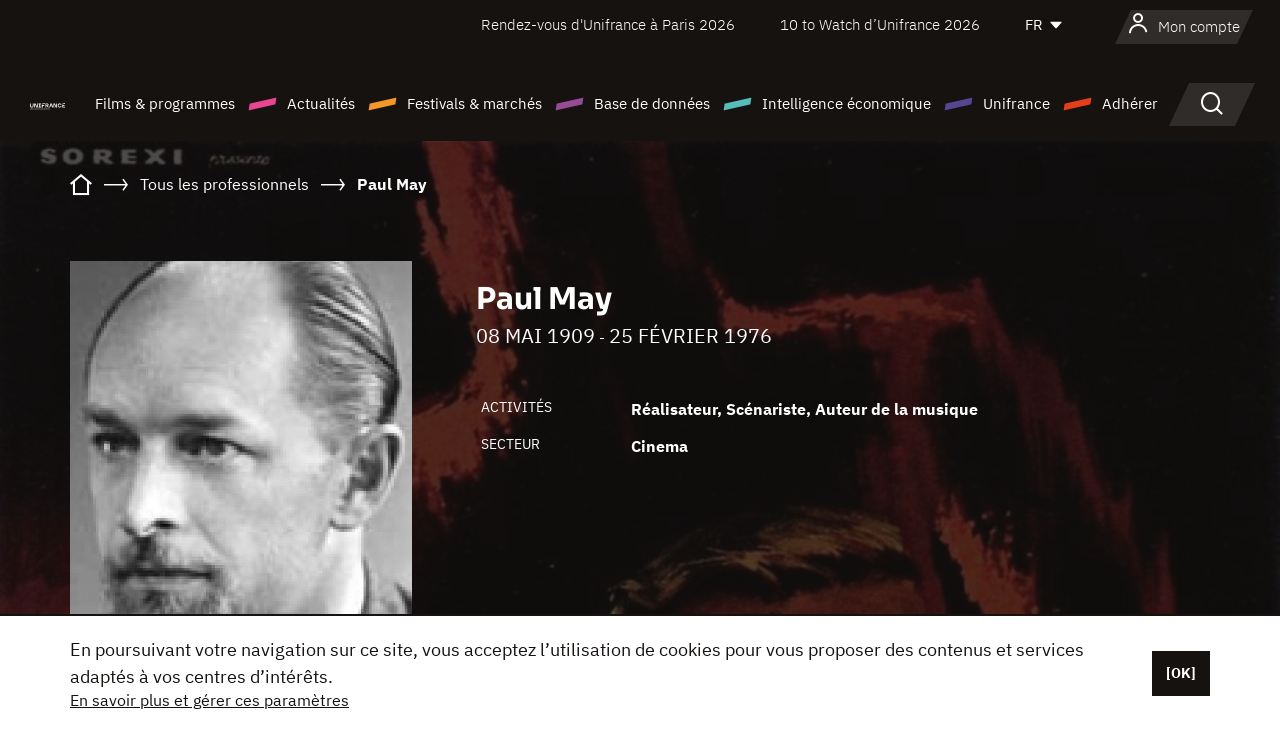

--- FILE ---
content_type: text/html; charset=utf-8
request_url: https://www.google.com/recaptcha/api2/anchor?ar=1&k=6LcJfHopAAAAAJA2ysQXhcpcbIYJi36tX6uIGLaU&co=aHR0cHM6Ly93d3cudW5pZnJhbmNlLm9yZzo0NDM.&hl=en&v=N67nZn4AqZkNcbeMu4prBgzg&size=normal&anchor-ms=20000&execute-ms=30000&cb=j2ahly3rhmw3
body_size: 50694
content:
<!DOCTYPE HTML><html dir="ltr" lang="en"><head><meta http-equiv="Content-Type" content="text/html; charset=UTF-8">
<meta http-equiv="X-UA-Compatible" content="IE=edge">
<title>reCAPTCHA</title>
<style type="text/css">
/* cyrillic-ext */
@font-face {
  font-family: 'Roboto';
  font-style: normal;
  font-weight: 400;
  font-stretch: 100%;
  src: url(//fonts.gstatic.com/s/roboto/v48/KFO7CnqEu92Fr1ME7kSn66aGLdTylUAMa3GUBHMdazTgWw.woff2) format('woff2');
  unicode-range: U+0460-052F, U+1C80-1C8A, U+20B4, U+2DE0-2DFF, U+A640-A69F, U+FE2E-FE2F;
}
/* cyrillic */
@font-face {
  font-family: 'Roboto';
  font-style: normal;
  font-weight: 400;
  font-stretch: 100%;
  src: url(//fonts.gstatic.com/s/roboto/v48/KFO7CnqEu92Fr1ME7kSn66aGLdTylUAMa3iUBHMdazTgWw.woff2) format('woff2');
  unicode-range: U+0301, U+0400-045F, U+0490-0491, U+04B0-04B1, U+2116;
}
/* greek-ext */
@font-face {
  font-family: 'Roboto';
  font-style: normal;
  font-weight: 400;
  font-stretch: 100%;
  src: url(//fonts.gstatic.com/s/roboto/v48/KFO7CnqEu92Fr1ME7kSn66aGLdTylUAMa3CUBHMdazTgWw.woff2) format('woff2');
  unicode-range: U+1F00-1FFF;
}
/* greek */
@font-face {
  font-family: 'Roboto';
  font-style: normal;
  font-weight: 400;
  font-stretch: 100%;
  src: url(//fonts.gstatic.com/s/roboto/v48/KFO7CnqEu92Fr1ME7kSn66aGLdTylUAMa3-UBHMdazTgWw.woff2) format('woff2');
  unicode-range: U+0370-0377, U+037A-037F, U+0384-038A, U+038C, U+038E-03A1, U+03A3-03FF;
}
/* math */
@font-face {
  font-family: 'Roboto';
  font-style: normal;
  font-weight: 400;
  font-stretch: 100%;
  src: url(//fonts.gstatic.com/s/roboto/v48/KFO7CnqEu92Fr1ME7kSn66aGLdTylUAMawCUBHMdazTgWw.woff2) format('woff2');
  unicode-range: U+0302-0303, U+0305, U+0307-0308, U+0310, U+0312, U+0315, U+031A, U+0326-0327, U+032C, U+032F-0330, U+0332-0333, U+0338, U+033A, U+0346, U+034D, U+0391-03A1, U+03A3-03A9, U+03B1-03C9, U+03D1, U+03D5-03D6, U+03F0-03F1, U+03F4-03F5, U+2016-2017, U+2034-2038, U+203C, U+2040, U+2043, U+2047, U+2050, U+2057, U+205F, U+2070-2071, U+2074-208E, U+2090-209C, U+20D0-20DC, U+20E1, U+20E5-20EF, U+2100-2112, U+2114-2115, U+2117-2121, U+2123-214F, U+2190, U+2192, U+2194-21AE, U+21B0-21E5, U+21F1-21F2, U+21F4-2211, U+2213-2214, U+2216-22FF, U+2308-230B, U+2310, U+2319, U+231C-2321, U+2336-237A, U+237C, U+2395, U+239B-23B7, U+23D0, U+23DC-23E1, U+2474-2475, U+25AF, U+25B3, U+25B7, U+25BD, U+25C1, U+25CA, U+25CC, U+25FB, U+266D-266F, U+27C0-27FF, U+2900-2AFF, U+2B0E-2B11, U+2B30-2B4C, U+2BFE, U+3030, U+FF5B, U+FF5D, U+1D400-1D7FF, U+1EE00-1EEFF;
}
/* symbols */
@font-face {
  font-family: 'Roboto';
  font-style: normal;
  font-weight: 400;
  font-stretch: 100%;
  src: url(//fonts.gstatic.com/s/roboto/v48/KFO7CnqEu92Fr1ME7kSn66aGLdTylUAMaxKUBHMdazTgWw.woff2) format('woff2');
  unicode-range: U+0001-000C, U+000E-001F, U+007F-009F, U+20DD-20E0, U+20E2-20E4, U+2150-218F, U+2190, U+2192, U+2194-2199, U+21AF, U+21E6-21F0, U+21F3, U+2218-2219, U+2299, U+22C4-22C6, U+2300-243F, U+2440-244A, U+2460-24FF, U+25A0-27BF, U+2800-28FF, U+2921-2922, U+2981, U+29BF, U+29EB, U+2B00-2BFF, U+4DC0-4DFF, U+FFF9-FFFB, U+10140-1018E, U+10190-1019C, U+101A0, U+101D0-101FD, U+102E0-102FB, U+10E60-10E7E, U+1D2C0-1D2D3, U+1D2E0-1D37F, U+1F000-1F0FF, U+1F100-1F1AD, U+1F1E6-1F1FF, U+1F30D-1F30F, U+1F315, U+1F31C, U+1F31E, U+1F320-1F32C, U+1F336, U+1F378, U+1F37D, U+1F382, U+1F393-1F39F, U+1F3A7-1F3A8, U+1F3AC-1F3AF, U+1F3C2, U+1F3C4-1F3C6, U+1F3CA-1F3CE, U+1F3D4-1F3E0, U+1F3ED, U+1F3F1-1F3F3, U+1F3F5-1F3F7, U+1F408, U+1F415, U+1F41F, U+1F426, U+1F43F, U+1F441-1F442, U+1F444, U+1F446-1F449, U+1F44C-1F44E, U+1F453, U+1F46A, U+1F47D, U+1F4A3, U+1F4B0, U+1F4B3, U+1F4B9, U+1F4BB, U+1F4BF, U+1F4C8-1F4CB, U+1F4D6, U+1F4DA, U+1F4DF, U+1F4E3-1F4E6, U+1F4EA-1F4ED, U+1F4F7, U+1F4F9-1F4FB, U+1F4FD-1F4FE, U+1F503, U+1F507-1F50B, U+1F50D, U+1F512-1F513, U+1F53E-1F54A, U+1F54F-1F5FA, U+1F610, U+1F650-1F67F, U+1F687, U+1F68D, U+1F691, U+1F694, U+1F698, U+1F6AD, U+1F6B2, U+1F6B9-1F6BA, U+1F6BC, U+1F6C6-1F6CF, U+1F6D3-1F6D7, U+1F6E0-1F6EA, U+1F6F0-1F6F3, U+1F6F7-1F6FC, U+1F700-1F7FF, U+1F800-1F80B, U+1F810-1F847, U+1F850-1F859, U+1F860-1F887, U+1F890-1F8AD, U+1F8B0-1F8BB, U+1F8C0-1F8C1, U+1F900-1F90B, U+1F93B, U+1F946, U+1F984, U+1F996, U+1F9E9, U+1FA00-1FA6F, U+1FA70-1FA7C, U+1FA80-1FA89, U+1FA8F-1FAC6, U+1FACE-1FADC, U+1FADF-1FAE9, U+1FAF0-1FAF8, U+1FB00-1FBFF;
}
/* vietnamese */
@font-face {
  font-family: 'Roboto';
  font-style: normal;
  font-weight: 400;
  font-stretch: 100%;
  src: url(//fonts.gstatic.com/s/roboto/v48/KFO7CnqEu92Fr1ME7kSn66aGLdTylUAMa3OUBHMdazTgWw.woff2) format('woff2');
  unicode-range: U+0102-0103, U+0110-0111, U+0128-0129, U+0168-0169, U+01A0-01A1, U+01AF-01B0, U+0300-0301, U+0303-0304, U+0308-0309, U+0323, U+0329, U+1EA0-1EF9, U+20AB;
}
/* latin-ext */
@font-face {
  font-family: 'Roboto';
  font-style: normal;
  font-weight: 400;
  font-stretch: 100%;
  src: url(//fonts.gstatic.com/s/roboto/v48/KFO7CnqEu92Fr1ME7kSn66aGLdTylUAMa3KUBHMdazTgWw.woff2) format('woff2');
  unicode-range: U+0100-02BA, U+02BD-02C5, U+02C7-02CC, U+02CE-02D7, U+02DD-02FF, U+0304, U+0308, U+0329, U+1D00-1DBF, U+1E00-1E9F, U+1EF2-1EFF, U+2020, U+20A0-20AB, U+20AD-20C0, U+2113, U+2C60-2C7F, U+A720-A7FF;
}
/* latin */
@font-face {
  font-family: 'Roboto';
  font-style: normal;
  font-weight: 400;
  font-stretch: 100%;
  src: url(//fonts.gstatic.com/s/roboto/v48/KFO7CnqEu92Fr1ME7kSn66aGLdTylUAMa3yUBHMdazQ.woff2) format('woff2');
  unicode-range: U+0000-00FF, U+0131, U+0152-0153, U+02BB-02BC, U+02C6, U+02DA, U+02DC, U+0304, U+0308, U+0329, U+2000-206F, U+20AC, U+2122, U+2191, U+2193, U+2212, U+2215, U+FEFF, U+FFFD;
}
/* cyrillic-ext */
@font-face {
  font-family: 'Roboto';
  font-style: normal;
  font-weight: 500;
  font-stretch: 100%;
  src: url(//fonts.gstatic.com/s/roboto/v48/KFO7CnqEu92Fr1ME7kSn66aGLdTylUAMa3GUBHMdazTgWw.woff2) format('woff2');
  unicode-range: U+0460-052F, U+1C80-1C8A, U+20B4, U+2DE0-2DFF, U+A640-A69F, U+FE2E-FE2F;
}
/* cyrillic */
@font-face {
  font-family: 'Roboto';
  font-style: normal;
  font-weight: 500;
  font-stretch: 100%;
  src: url(//fonts.gstatic.com/s/roboto/v48/KFO7CnqEu92Fr1ME7kSn66aGLdTylUAMa3iUBHMdazTgWw.woff2) format('woff2');
  unicode-range: U+0301, U+0400-045F, U+0490-0491, U+04B0-04B1, U+2116;
}
/* greek-ext */
@font-face {
  font-family: 'Roboto';
  font-style: normal;
  font-weight: 500;
  font-stretch: 100%;
  src: url(//fonts.gstatic.com/s/roboto/v48/KFO7CnqEu92Fr1ME7kSn66aGLdTylUAMa3CUBHMdazTgWw.woff2) format('woff2');
  unicode-range: U+1F00-1FFF;
}
/* greek */
@font-face {
  font-family: 'Roboto';
  font-style: normal;
  font-weight: 500;
  font-stretch: 100%;
  src: url(//fonts.gstatic.com/s/roboto/v48/KFO7CnqEu92Fr1ME7kSn66aGLdTylUAMa3-UBHMdazTgWw.woff2) format('woff2');
  unicode-range: U+0370-0377, U+037A-037F, U+0384-038A, U+038C, U+038E-03A1, U+03A3-03FF;
}
/* math */
@font-face {
  font-family: 'Roboto';
  font-style: normal;
  font-weight: 500;
  font-stretch: 100%;
  src: url(//fonts.gstatic.com/s/roboto/v48/KFO7CnqEu92Fr1ME7kSn66aGLdTylUAMawCUBHMdazTgWw.woff2) format('woff2');
  unicode-range: U+0302-0303, U+0305, U+0307-0308, U+0310, U+0312, U+0315, U+031A, U+0326-0327, U+032C, U+032F-0330, U+0332-0333, U+0338, U+033A, U+0346, U+034D, U+0391-03A1, U+03A3-03A9, U+03B1-03C9, U+03D1, U+03D5-03D6, U+03F0-03F1, U+03F4-03F5, U+2016-2017, U+2034-2038, U+203C, U+2040, U+2043, U+2047, U+2050, U+2057, U+205F, U+2070-2071, U+2074-208E, U+2090-209C, U+20D0-20DC, U+20E1, U+20E5-20EF, U+2100-2112, U+2114-2115, U+2117-2121, U+2123-214F, U+2190, U+2192, U+2194-21AE, U+21B0-21E5, U+21F1-21F2, U+21F4-2211, U+2213-2214, U+2216-22FF, U+2308-230B, U+2310, U+2319, U+231C-2321, U+2336-237A, U+237C, U+2395, U+239B-23B7, U+23D0, U+23DC-23E1, U+2474-2475, U+25AF, U+25B3, U+25B7, U+25BD, U+25C1, U+25CA, U+25CC, U+25FB, U+266D-266F, U+27C0-27FF, U+2900-2AFF, U+2B0E-2B11, U+2B30-2B4C, U+2BFE, U+3030, U+FF5B, U+FF5D, U+1D400-1D7FF, U+1EE00-1EEFF;
}
/* symbols */
@font-face {
  font-family: 'Roboto';
  font-style: normal;
  font-weight: 500;
  font-stretch: 100%;
  src: url(//fonts.gstatic.com/s/roboto/v48/KFO7CnqEu92Fr1ME7kSn66aGLdTylUAMaxKUBHMdazTgWw.woff2) format('woff2');
  unicode-range: U+0001-000C, U+000E-001F, U+007F-009F, U+20DD-20E0, U+20E2-20E4, U+2150-218F, U+2190, U+2192, U+2194-2199, U+21AF, U+21E6-21F0, U+21F3, U+2218-2219, U+2299, U+22C4-22C6, U+2300-243F, U+2440-244A, U+2460-24FF, U+25A0-27BF, U+2800-28FF, U+2921-2922, U+2981, U+29BF, U+29EB, U+2B00-2BFF, U+4DC0-4DFF, U+FFF9-FFFB, U+10140-1018E, U+10190-1019C, U+101A0, U+101D0-101FD, U+102E0-102FB, U+10E60-10E7E, U+1D2C0-1D2D3, U+1D2E0-1D37F, U+1F000-1F0FF, U+1F100-1F1AD, U+1F1E6-1F1FF, U+1F30D-1F30F, U+1F315, U+1F31C, U+1F31E, U+1F320-1F32C, U+1F336, U+1F378, U+1F37D, U+1F382, U+1F393-1F39F, U+1F3A7-1F3A8, U+1F3AC-1F3AF, U+1F3C2, U+1F3C4-1F3C6, U+1F3CA-1F3CE, U+1F3D4-1F3E0, U+1F3ED, U+1F3F1-1F3F3, U+1F3F5-1F3F7, U+1F408, U+1F415, U+1F41F, U+1F426, U+1F43F, U+1F441-1F442, U+1F444, U+1F446-1F449, U+1F44C-1F44E, U+1F453, U+1F46A, U+1F47D, U+1F4A3, U+1F4B0, U+1F4B3, U+1F4B9, U+1F4BB, U+1F4BF, U+1F4C8-1F4CB, U+1F4D6, U+1F4DA, U+1F4DF, U+1F4E3-1F4E6, U+1F4EA-1F4ED, U+1F4F7, U+1F4F9-1F4FB, U+1F4FD-1F4FE, U+1F503, U+1F507-1F50B, U+1F50D, U+1F512-1F513, U+1F53E-1F54A, U+1F54F-1F5FA, U+1F610, U+1F650-1F67F, U+1F687, U+1F68D, U+1F691, U+1F694, U+1F698, U+1F6AD, U+1F6B2, U+1F6B9-1F6BA, U+1F6BC, U+1F6C6-1F6CF, U+1F6D3-1F6D7, U+1F6E0-1F6EA, U+1F6F0-1F6F3, U+1F6F7-1F6FC, U+1F700-1F7FF, U+1F800-1F80B, U+1F810-1F847, U+1F850-1F859, U+1F860-1F887, U+1F890-1F8AD, U+1F8B0-1F8BB, U+1F8C0-1F8C1, U+1F900-1F90B, U+1F93B, U+1F946, U+1F984, U+1F996, U+1F9E9, U+1FA00-1FA6F, U+1FA70-1FA7C, U+1FA80-1FA89, U+1FA8F-1FAC6, U+1FACE-1FADC, U+1FADF-1FAE9, U+1FAF0-1FAF8, U+1FB00-1FBFF;
}
/* vietnamese */
@font-face {
  font-family: 'Roboto';
  font-style: normal;
  font-weight: 500;
  font-stretch: 100%;
  src: url(//fonts.gstatic.com/s/roboto/v48/KFO7CnqEu92Fr1ME7kSn66aGLdTylUAMa3OUBHMdazTgWw.woff2) format('woff2');
  unicode-range: U+0102-0103, U+0110-0111, U+0128-0129, U+0168-0169, U+01A0-01A1, U+01AF-01B0, U+0300-0301, U+0303-0304, U+0308-0309, U+0323, U+0329, U+1EA0-1EF9, U+20AB;
}
/* latin-ext */
@font-face {
  font-family: 'Roboto';
  font-style: normal;
  font-weight: 500;
  font-stretch: 100%;
  src: url(//fonts.gstatic.com/s/roboto/v48/KFO7CnqEu92Fr1ME7kSn66aGLdTylUAMa3KUBHMdazTgWw.woff2) format('woff2');
  unicode-range: U+0100-02BA, U+02BD-02C5, U+02C7-02CC, U+02CE-02D7, U+02DD-02FF, U+0304, U+0308, U+0329, U+1D00-1DBF, U+1E00-1E9F, U+1EF2-1EFF, U+2020, U+20A0-20AB, U+20AD-20C0, U+2113, U+2C60-2C7F, U+A720-A7FF;
}
/* latin */
@font-face {
  font-family: 'Roboto';
  font-style: normal;
  font-weight: 500;
  font-stretch: 100%;
  src: url(//fonts.gstatic.com/s/roboto/v48/KFO7CnqEu92Fr1ME7kSn66aGLdTylUAMa3yUBHMdazQ.woff2) format('woff2');
  unicode-range: U+0000-00FF, U+0131, U+0152-0153, U+02BB-02BC, U+02C6, U+02DA, U+02DC, U+0304, U+0308, U+0329, U+2000-206F, U+20AC, U+2122, U+2191, U+2193, U+2212, U+2215, U+FEFF, U+FFFD;
}
/* cyrillic-ext */
@font-face {
  font-family: 'Roboto';
  font-style: normal;
  font-weight: 900;
  font-stretch: 100%;
  src: url(//fonts.gstatic.com/s/roboto/v48/KFO7CnqEu92Fr1ME7kSn66aGLdTylUAMa3GUBHMdazTgWw.woff2) format('woff2');
  unicode-range: U+0460-052F, U+1C80-1C8A, U+20B4, U+2DE0-2DFF, U+A640-A69F, U+FE2E-FE2F;
}
/* cyrillic */
@font-face {
  font-family: 'Roboto';
  font-style: normal;
  font-weight: 900;
  font-stretch: 100%;
  src: url(//fonts.gstatic.com/s/roboto/v48/KFO7CnqEu92Fr1ME7kSn66aGLdTylUAMa3iUBHMdazTgWw.woff2) format('woff2');
  unicode-range: U+0301, U+0400-045F, U+0490-0491, U+04B0-04B1, U+2116;
}
/* greek-ext */
@font-face {
  font-family: 'Roboto';
  font-style: normal;
  font-weight: 900;
  font-stretch: 100%;
  src: url(//fonts.gstatic.com/s/roboto/v48/KFO7CnqEu92Fr1ME7kSn66aGLdTylUAMa3CUBHMdazTgWw.woff2) format('woff2');
  unicode-range: U+1F00-1FFF;
}
/* greek */
@font-face {
  font-family: 'Roboto';
  font-style: normal;
  font-weight: 900;
  font-stretch: 100%;
  src: url(//fonts.gstatic.com/s/roboto/v48/KFO7CnqEu92Fr1ME7kSn66aGLdTylUAMa3-UBHMdazTgWw.woff2) format('woff2');
  unicode-range: U+0370-0377, U+037A-037F, U+0384-038A, U+038C, U+038E-03A1, U+03A3-03FF;
}
/* math */
@font-face {
  font-family: 'Roboto';
  font-style: normal;
  font-weight: 900;
  font-stretch: 100%;
  src: url(//fonts.gstatic.com/s/roboto/v48/KFO7CnqEu92Fr1ME7kSn66aGLdTylUAMawCUBHMdazTgWw.woff2) format('woff2');
  unicode-range: U+0302-0303, U+0305, U+0307-0308, U+0310, U+0312, U+0315, U+031A, U+0326-0327, U+032C, U+032F-0330, U+0332-0333, U+0338, U+033A, U+0346, U+034D, U+0391-03A1, U+03A3-03A9, U+03B1-03C9, U+03D1, U+03D5-03D6, U+03F0-03F1, U+03F4-03F5, U+2016-2017, U+2034-2038, U+203C, U+2040, U+2043, U+2047, U+2050, U+2057, U+205F, U+2070-2071, U+2074-208E, U+2090-209C, U+20D0-20DC, U+20E1, U+20E5-20EF, U+2100-2112, U+2114-2115, U+2117-2121, U+2123-214F, U+2190, U+2192, U+2194-21AE, U+21B0-21E5, U+21F1-21F2, U+21F4-2211, U+2213-2214, U+2216-22FF, U+2308-230B, U+2310, U+2319, U+231C-2321, U+2336-237A, U+237C, U+2395, U+239B-23B7, U+23D0, U+23DC-23E1, U+2474-2475, U+25AF, U+25B3, U+25B7, U+25BD, U+25C1, U+25CA, U+25CC, U+25FB, U+266D-266F, U+27C0-27FF, U+2900-2AFF, U+2B0E-2B11, U+2B30-2B4C, U+2BFE, U+3030, U+FF5B, U+FF5D, U+1D400-1D7FF, U+1EE00-1EEFF;
}
/* symbols */
@font-face {
  font-family: 'Roboto';
  font-style: normal;
  font-weight: 900;
  font-stretch: 100%;
  src: url(//fonts.gstatic.com/s/roboto/v48/KFO7CnqEu92Fr1ME7kSn66aGLdTylUAMaxKUBHMdazTgWw.woff2) format('woff2');
  unicode-range: U+0001-000C, U+000E-001F, U+007F-009F, U+20DD-20E0, U+20E2-20E4, U+2150-218F, U+2190, U+2192, U+2194-2199, U+21AF, U+21E6-21F0, U+21F3, U+2218-2219, U+2299, U+22C4-22C6, U+2300-243F, U+2440-244A, U+2460-24FF, U+25A0-27BF, U+2800-28FF, U+2921-2922, U+2981, U+29BF, U+29EB, U+2B00-2BFF, U+4DC0-4DFF, U+FFF9-FFFB, U+10140-1018E, U+10190-1019C, U+101A0, U+101D0-101FD, U+102E0-102FB, U+10E60-10E7E, U+1D2C0-1D2D3, U+1D2E0-1D37F, U+1F000-1F0FF, U+1F100-1F1AD, U+1F1E6-1F1FF, U+1F30D-1F30F, U+1F315, U+1F31C, U+1F31E, U+1F320-1F32C, U+1F336, U+1F378, U+1F37D, U+1F382, U+1F393-1F39F, U+1F3A7-1F3A8, U+1F3AC-1F3AF, U+1F3C2, U+1F3C4-1F3C6, U+1F3CA-1F3CE, U+1F3D4-1F3E0, U+1F3ED, U+1F3F1-1F3F3, U+1F3F5-1F3F7, U+1F408, U+1F415, U+1F41F, U+1F426, U+1F43F, U+1F441-1F442, U+1F444, U+1F446-1F449, U+1F44C-1F44E, U+1F453, U+1F46A, U+1F47D, U+1F4A3, U+1F4B0, U+1F4B3, U+1F4B9, U+1F4BB, U+1F4BF, U+1F4C8-1F4CB, U+1F4D6, U+1F4DA, U+1F4DF, U+1F4E3-1F4E6, U+1F4EA-1F4ED, U+1F4F7, U+1F4F9-1F4FB, U+1F4FD-1F4FE, U+1F503, U+1F507-1F50B, U+1F50D, U+1F512-1F513, U+1F53E-1F54A, U+1F54F-1F5FA, U+1F610, U+1F650-1F67F, U+1F687, U+1F68D, U+1F691, U+1F694, U+1F698, U+1F6AD, U+1F6B2, U+1F6B9-1F6BA, U+1F6BC, U+1F6C6-1F6CF, U+1F6D3-1F6D7, U+1F6E0-1F6EA, U+1F6F0-1F6F3, U+1F6F7-1F6FC, U+1F700-1F7FF, U+1F800-1F80B, U+1F810-1F847, U+1F850-1F859, U+1F860-1F887, U+1F890-1F8AD, U+1F8B0-1F8BB, U+1F8C0-1F8C1, U+1F900-1F90B, U+1F93B, U+1F946, U+1F984, U+1F996, U+1F9E9, U+1FA00-1FA6F, U+1FA70-1FA7C, U+1FA80-1FA89, U+1FA8F-1FAC6, U+1FACE-1FADC, U+1FADF-1FAE9, U+1FAF0-1FAF8, U+1FB00-1FBFF;
}
/* vietnamese */
@font-face {
  font-family: 'Roboto';
  font-style: normal;
  font-weight: 900;
  font-stretch: 100%;
  src: url(//fonts.gstatic.com/s/roboto/v48/KFO7CnqEu92Fr1ME7kSn66aGLdTylUAMa3OUBHMdazTgWw.woff2) format('woff2');
  unicode-range: U+0102-0103, U+0110-0111, U+0128-0129, U+0168-0169, U+01A0-01A1, U+01AF-01B0, U+0300-0301, U+0303-0304, U+0308-0309, U+0323, U+0329, U+1EA0-1EF9, U+20AB;
}
/* latin-ext */
@font-face {
  font-family: 'Roboto';
  font-style: normal;
  font-weight: 900;
  font-stretch: 100%;
  src: url(//fonts.gstatic.com/s/roboto/v48/KFO7CnqEu92Fr1ME7kSn66aGLdTylUAMa3KUBHMdazTgWw.woff2) format('woff2');
  unicode-range: U+0100-02BA, U+02BD-02C5, U+02C7-02CC, U+02CE-02D7, U+02DD-02FF, U+0304, U+0308, U+0329, U+1D00-1DBF, U+1E00-1E9F, U+1EF2-1EFF, U+2020, U+20A0-20AB, U+20AD-20C0, U+2113, U+2C60-2C7F, U+A720-A7FF;
}
/* latin */
@font-face {
  font-family: 'Roboto';
  font-style: normal;
  font-weight: 900;
  font-stretch: 100%;
  src: url(//fonts.gstatic.com/s/roboto/v48/KFO7CnqEu92Fr1ME7kSn66aGLdTylUAMa3yUBHMdazQ.woff2) format('woff2');
  unicode-range: U+0000-00FF, U+0131, U+0152-0153, U+02BB-02BC, U+02C6, U+02DA, U+02DC, U+0304, U+0308, U+0329, U+2000-206F, U+20AC, U+2122, U+2191, U+2193, U+2212, U+2215, U+FEFF, U+FFFD;
}

</style>
<link rel="stylesheet" type="text/css" href="https://www.gstatic.com/recaptcha/releases/N67nZn4AqZkNcbeMu4prBgzg/styles__ltr.css">
<script nonce="6UazvdOoDo0B2s2G9R2Jrw" type="text/javascript">window['__recaptcha_api'] = 'https://www.google.com/recaptcha/api2/';</script>
<script type="text/javascript" src="https://www.gstatic.com/recaptcha/releases/N67nZn4AqZkNcbeMu4prBgzg/recaptcha__en.js" nonce="6UazvdOoDo0B2s2G9R2Jrw">
      
    </script></head>
<body><div id="rc-anchor-alert" class="rc-anchor-alert"></div>
<input type="hidden" id="recaptcha-token" value="[base64]">
<script type="text/javascript" nonce="6UazvdOoDo0B2s2G9R2Jrw">
      recaptcha.anchor.Main.init("[\x22ainput\x22,[\x22bgdata\x22,\x22\x22,\[base64]/[base64]/[base64]/[base64]/[base64]/[base64]/KGcoTywyNTMsTy5PKSxVRyhPLEMpKTpnKE8sMjUzLEMpLE8pKSxsKSksTykpfSxieT1mdW5jdGlvbihDLE8sdSxsKXtmb3IobD0odT1SKEMpLDApO08+MDtPLS0pbD1sPDw4fFooQyk7ZyhDLHUsbCl9LFVHPWZ1bmN0aW9uKEMsTyl7Qy5pLmxlbmd0aD4xMDQ/[base64]/[base64]/[base64]/[base64]/[base64]/[base64]/[base64]\\u003d\x22,\[base64]\\u003d\x22,\[base64]/DkXzCsz16BRUzwoB3wqTClBjDrCLDvUR9wrnCpn3Dk0pQwosFwr7CvjfDnMKJw4QnBEIhL8KSw7HCjsOWw6bDrMOywoHCtm0fasOqw4J+w5PDocKWBVVywpDDmVAtR8Kmw6LCt8OLDsOhwqARO8ONAsKQQHdTw6gGHMO8w6LDixfCqsO2UiQDTBYFw7/CvTpJwqLDvCRIU8KCwodgRsODw4TDllnDncOlwrXDum53NibDjMKsK1HDsFJHKQLDgsOmwoPDp8OBwrPCqBPCpsKEJiXCvMKPwpozw6vDpm5Tw4UeEcKtbsKjwrzDg8KiZk1Ww4/DhwYocCJyWMKmw5pDVMObwrPCiVvDgQt8VMOkBhfCtMO3worDpsKSwqfDuUtVURgiZQ9nFsKLw4xHTFjDksKADcK6WyTCgxjCvyTCh8O1w7DCuifDhcKJwqPCoMOcEMOXM8OZNlHCp28Hc8K2w77DiMKywpHDo8KVw6F9wqhbw4DDhcKPRsKKwp/Co3TCusKIXVPDg8O0wo0nJg7Ch8K0MsO7DMKZw6PCr8KtSgvCr23CgsKfw5kfwq53w5twblsrBCNswpTCnzTDqgtaXipAw4AHYQASD8O9N1lHw7YkIRoYwqYgdcKBfsK5VCXDhlHDrsKTw63Dj0fCocOjDS42E2/Cq8Knw77DlcK2XcOHBsOSw7DCp33DtMKEDETCpsK8D8O7wo7DgsOdTjjChCXDgVPDuMOSVMOkdsOfZcOAwpclGcOpwr/CjcOWWzfCnCUxwrfCnGkbwpJUw5/Do8KAw6IhBcO2wpHDoXbDrm7DvcKcMktGacOpw5LDlsKICWVFw5zCk8KdwqNcL8Oww6XDrUhcw43DiRc6wonDvSo2wrttA8K2wr0Ow5llccOxe2jClCtdd8K8wq7CkcOAw7vCrsO1w6VdTC/CjMOvwp3Cgzt5UMOGw6Ztd8OZw5ZGXsOHw5LDqyB8w41jwqDCiS97ccOWwr3DiMO4M8KZwrrDhMK6fsOLwpDChyFvc3EMayjCu8O7w5pfLMO0Mh1Kw6LDi3TDox7DnWUZZ8Kmw4cDUMKVwp8tw6PDl8OJKWzDncKyZ2vCnm/Cj8OPK8O6w5LChX4XwpbCj8OQw4fDgsK4wrLClEEzP8OUPFhOw7DCqMK3wpvDvcOWworDhsKJwoUjw6JsVcK8w57CsgMFfVg4w4EGYcKGwpDChsKvw6p/[base64]/BQDDtsK2fXrCohHCg2Y7dnZyI8O4w5fCqXZ/AGPDl8KQOcO8BsOjPRQSFmEdADPCvlzDk8Orw5zCpsKpwplOw5fDvCvCgS/CsSPCncOOwpbCsMKiwpQ+wrsLCR4ITXpfw77Dtx/DgxDCpgzChcKnAA1ZWnFHwqcawrtUa8KjwoRIVkzCucKJw5fCgMK3R8OgQ8Kaw4TChMK8wr7DoxLCrsOAw5DDjsKzWl4AwqbCnsOFwr/DsAFOw4zDsMKYw7PCpSUrw406KsKIUmPCvcO9w6kUc8OTFUbDjlpSH29kTcKbw5xsAyjDlkbDg2I3EHtcZwzDmsOgw5/Ct1vCmScRaAlkwqcUGUQFwpvCq8Oewoxuw45Tw4zDn8KBwq0Iw6slwrPDhxfCuzDCrsKuwpHDiAfCjnrDnMOTwrc8woJJw4YILsOiw5fDsRk8bcKawp81W8OZFMOTdMKpXgdbIMKqIcOEc20Zfnh/w7Rcw7PCnV0RU8KJPRkxwrJ4EkvCpiPCscOUwpccwojCvcKawrfDi0rCt28TwqQFWcKiw6p/w7HDhsOpO8KLw6bChR04w6oIHsKIw7IsRGMKw4rDisKMH8KHw7QQWgTCv8O7aMOxw7TDs8Omw5NZL8OSwqHCkMKbbcK2fi3DoMOtwo/CpT3DjzrCqMKiwr/CksKiWMOGwrnCncOIVFXCtGLDownClsOtwqduwo/DiG4Ew5BTwqh0OsKHwo7CjCbDvMKXH8KfLiB2MsKXPSnCr8OXHx1pNsKCccKFwpBdwrfCiUl5DMKGw7QHYAzCs8KSw6TDhMOnwolQw7/DglouXcOqw6AqcGTDlsOaQMKQwrXCrMOtZMOrbMKcwrdTXm0swozDgQEIQsOOwqXCqCk/RMKrwq5Kw54cRBQ+wqhUEmIWwr9Fwog6XDJcwpTDhMOUwrkOwrpJIAPDnsO/GgXDl8KjFMKAwpjDjhJSbcKgwqcYwqEXw4lowpczF0/DjxTDhMK1KMOow54Ia8KIw77Dk8OBwp42w7o8ST0MwpDCpsOEGydPTlDCgcO2w6Zmw4EUYVM/[base64]/DmsKZwrPCnsOSLsKgw6TDmcOnw7Nzw4DCisOYw78YwrjCl8O+w7vDszxJw4PCoz/DvMKiCkTCrj7DjTrCnh9tL8KLEX7DnTdkw65Gw49ZwovDgFk/wql2wpDDqcOTw6xUwoXDhsKXHhthD8KQW8O9H8KAwp3Cl3zCqQjCtAUrwpvCh2DDvRwyYsKFw5rCvcKNw53CtcO+w63CkMOqXMKqwqrDjX/DjDrDnMOHZMKVG8K2KDZTw7DDpHnDjsOnS8K8SsKPYHQRasKJTMOuehDDmwN+XcK6w5vDgcOpw7PCmXwGw6wNw5Ymw4FzwqTCiTbDshgjw7XDuCnCr8OwRBIAw59yw5sawrcuRcKrwq4VMMKxwrXCpsKMQ8KoUQRcw7LCtsKAPRZQDCzClsKLw5LDmHrDgB/CtcK9YDjDjsOvw4fCqBNFX8OjwoYYZ1Q4VcOjwrDDqxzDlHYXw5RTTcKqdxJrwojDl8OXSls+YgnDrsKPLnbCkyfDnMKec8OqBWs/woZtW8KHwq3CvD9/OcOBOMK1O2fCvMO9w4kpw4rDmFvCvsKHwq48WS4Cw4XDosKfwo9Uw71UFsOXYztOwpzDr8KqPV3DkgLCpQx3HcOVw75wCsOjUl5Pw4/[base64]/[base64]/DlFLDnCzCucKcwqjCuMKTwqJnecOxwo/DkQQjAzbDmCU5w7w/[base64]/EMKfw6LCtsKJZRnDq8KvQhl2w7J5J1/[base64]/CvRV5w53Dr8O5fcKqCMK1P8K+wpQnbQXCt2XCq8KSXMObGwTChUEsdx5EwpYyw4DCicK9w6lbQcONwqpfw6XCmQJbwonDqRnCo8OQHCNgwqllLx5Hw7TChVTDk8KdAsKpeQUSUsOUwpPCnijCg8KhHsKpwq7CtHTDhmckaMKKJ23ClcKIwo0QworDgDDDkBVcw7Z/bQTDjMOABsOXwoLCmXZQR3ZzGsOqJcK8JALDrsOZWcKOwpdKHcKvw41aIMKWw50HZBbCvsOjw43DvcOJw4IMaydhwoHDvnA6CXLCoysvwpVvw6LDqXV/wqsPHj1cw4gDwonDlcKSw7bDrwxuwrQIFsKmw7sIBMKCwpbCvcKwTcKjw6cjdAURwqrDmsOBbEHDjcOxw6huw4vDpEQIwpdDZ8KZwo/CvMO9e8KTGz/ClzZAXwDCosO7UmzDj1TCoMK/wp/DicKsw6cRWGXCh2PCvgNGwqleEsOaEcKvWFnDtcKbw58fwrB5KRTCsUHDvsK5ETg1BDh+cA3Cp8KPwpMFwo7Cr8KSwoQlBj8OOksXccORXMOBw49VasKJwqM8wrJWw7vDoQDDtBjCrsKKRn8Mwp/CtiV8w5vDgsKRw7BBw6lTMMKVwqQlJsK4w6cWw7rDpsONWsK+w7HDnsOUZsKgCMKpd8ORK23CnhHDnDZtwqbCuT10JVPCgcKRAMODw4U4wrAzUMOPwq3DqMKkRV/[base64]/[base64]/[base64]/Dp8KQfQzClQNYw5bDt8KZwr3CoMKaa8KhIE1VfShgw48ZwoJkwpN/wqrCjz/DpEvDtlUuw4nDgQwuw6JZRWpxw4fChz7DjsKTUQh/[base64]/[base64]/fsKPWsOxWsKRcMO6Ri5eAMK/TcOibWlVw5DCrgjCilHCoD/CjVLDvUd9w6QMJsOOUlEEwofDmwRWJmPCnHkcwqbDkmvDpsKRw4LCqBsvw63DvV0ww5zCl8OGwrrDhMKQbHXCkMKgGSwlwrh3wqcDwrrCllnCjB/Cml10YcO4w40rK8OQwrEAdQXDtcOuEFljCMKMw7rDnC/CjBcQESpdw7DCk8OFScOMw6BGwpBUwr4Ew6BuXsKUw6nDk8OZBiHDoMOPwrvCnsOqKgHCo8OUwpzCt1HDgEPDvMOhSzgaR8Kbw6EZw4zDoHvDlMOCAcKKYRrDtF7Di8K1ecOoKE8Tw4QgdsOHwrIOFsOmGj18wp3CqcOrw6dGwoIDNmjDnlJ/wpfDiMKww7PDocKDwoUAFi3CpcOfC3ADw47CkcK+LGwzBcO8w4zDnVDDkcKYQ0gqw67Do8KWOsOtEhTCjMOFwr/[base64]/[base64]/DuxLCu8KPwobDpcKBEMOUY3sVw7nCrCoGTcOTwpfCksKCwrfDs8KXDMOyw4TDosOlUcOAwo/DrsKjwrvDnHMQDnASw5/ClDHCuVYAw4gNESZ5wrhYbsOVwr9ywqrDgMKdeMKDX1IeVljCpMOPCgZVTsKawrkwOMOgw4DDl2hnQsKsP8O1w57DrwTDvsONw6t9Q8Orw5DDoQBdwrXCsMOywrkQXHgNacKELgXCtU09wpIQw7XCrgLCry/DhMKew6shwrPDkGrCqcKPw73CkjzDo8KzbcOvw6kpZXPCicKJEDwOwpNow4jCjsKAw6DDp8OQR8K9woVDSiXDm8OydcKJYsOSVMOIwq/ClwfCocK3w4/Cm3NKN1cEw5NCZwrCkMK3KXtyPVlKw7N/w5LCssO8IB3Ck8OoNErDgsOWw5DCnQfDt8KtMcK2KMKUwqNkwqIQw7zDsQ7Cl3PCjMKow7d6ZXdRE8KpwozDk1DDtcK/XizDn3w+wrTClcOrwqYUwrPCg8O3woHDoE/DnWwbeVnCoyN/EcKXWsOxw4c2asOTe8OHQh0uw4nCl8KjQgHCpcOPw6N6dCzCpMOIw4xRwrMBF8OdOMKUNSzCh1RhNMOfw6jDixciX8OoG8Khw44easOWwpMRM1sJwqQQHlDCtsOGw6kbZhHDunZPIkjDhjAZFcOfwoPCpyw4w4XDg8KEw6MAEMOQw63DrcOtHcO5w7nDnR7DlhE/[base64]/w6hyw7F1wrNbUcO6wr/DqcKCw5FMwojDmcO1w7tzwq4ewrABwpHCmEZqwoRHw6LCsMKSwp7DpxHCqEfChAnDkB3Dv8KOwrjCi8K4woRkfnN+PxFlQCjDmCTDgcOZwrDDvcOAHsKFw4tADzfCq011aSbDoFFJeMOjPcK3KmjCk3jCqQHCmGjDtkPCoMOLEF1ww6/[base64]/ND9GSXDCqQRfIcO1wpfDs3HCi8K+eMOyOMOYwprCscKCMcOPw75NwrTDiwLDpsK2fCAMJSMdwrUuRClLw4MgwpVmBMKjNcOmwqomNkPClDbDnW/CoMOfw4x2JyVdw5TCtsOEDsOQD8KvwqHCpMKtVG1eFjzCnEnDlcK0TMOIHcKNDhHDscKudMOwZcKbK8OYw63DkQ/CvkYBRsObwqjCkD/DlC8MwovDp8Olw7DClMKLNB7Cu8K5wqAGw7LChMORw5bDkFrDl8OdwpjDtQDCt8Kbw4DDs1TDqsKKdx/CjMKZwpTDtlHChQnCsSh1w6tnNsOzacOhwoPCsALCkMOxw4kLWsOhwp3DqsKhazdow5vCkG7Dq8Kjwphfw6wAI8KwccKHEMOiPHgLwq0mVsODwrHDlWXCuDNGwqbChMKOH8OJw6cOZcK/[base64]/CpcOaw6fCuG7Cg8KvFsKhw5bCoyUcNDHCsR47wpDDvMKBYsOBV8K1DcK+w7/CpiXCh8OCwrHCosKyPk86w4HChcOVwp3CkwUoQcOuw6HCj01Rwr/[base64]/AcKcJ3/DlsOOw7XDtcK5aMOcd8OMw4TDi17DqnhAJi7Ct8K1GcKqw6rCoHLDjcOkw5RCw5jDqHzCqk/DosOUVcOww6MNUMOEw7jDt8ORw6p/wqbDtGnCtSVkSjoTT3kYZcOMdXrChgTDg8Omwp3Dq8Omw40Ww6jCjyxrwpllwr3ChsK4Ugk0FsKdJ8OFaMO5wqHDjsKaw6vCiF3Dgw51RsKvF8KQbcKyK8O2w7nDt3s4wpzCrU46wqppw71Zw73DscKmwpbDuX3ClE/DoMOpPx/DigHCrsKQK1RkwrBvw4PDvMKOwptQFGTDtcOOHRBKSHtgJMOTwpoLwpdYcG1CwrYDwqnClsOnw6PDkcOkw6huR8KVw6pkwrfDrcOjw6B8XMOmRyLDnsOzwqwdIcOFw6rChMKGRcKZw79vw7R4w55UwrDDh8Ksw58/w7TCon/DtXsNw7LDinrCuQpLCmnCpFHDm8OVw5rCmUXCjMKgw5/CtQLDrcO/a8KRw4jDlsOcO0pkwrTCpcKWXhnCn2R2w6vCpCkWwqtQCWfDkEViw68USxzCoQbCu2vCh0QwNHEkBsO+wolcG8KAMizDqcOTwrbDr8O2HMODZsKfwpzDiCfDgMOhS3Nfw7rDoX/ChcKwDsOuR8OQw5bDucOaE8KywrvDgMOoc8KSwrrCucOLwq3Ch8Kxc2hew5jDpgLDo8K2w6xSa8Kgw6t9esOsI8OmGWjCksOkHMOUWsKqwok2YcOYwoPDk0Amwo4bLjknBsOWdTLCrndXHcOlbMOdw6rDvw/CtF3Do0E1w4LCkkkJwr3Cjjt1OynDvcOew7s8w6hrIyLDkWxEwrXChnkjEEPDmcOfw5/DhzBNbMKlw5oCw5TClMKYworDmMOvMcKzw6U5G8O2T8KobMOfMVowwrDChsKZdMOiYglKVsOoOznDlMOBw4wiWyHDhnPCkyrCnsOCw5PDuyXDoC/Ci8OmwqQ5w65xwqc4wr7CkMKkwrLCtxpgw7R7Qi7DmMKNwq5tRHItK2ZrYG/DuMKGcXYYGSJLYcODHsOcF8K5USrCs8OvFwHDlcKVNcK/wprCpCV3DR8qwqY/ZcO+wrLClG53D8K8KyXDgcOMwrtcw709McKHDw3DoSnCiC4nw5olw4jDhsKJw4jCnyEYLlxrAMONBsK8OsOqw6LDuRFPwr3DmsOuUikxVcO/X8KCwrrDs8O4dj/[base64]/w4dVAcOGwp8Sw5/[base64]/Ckn9Ne8OEI8OIAD7DkCchGMOuLQrCn2LDlXcJwq1Kfm7Drw16w5gBWzvDkGfDsMKMZg/Dul7Dnm3DhMOPGQ8KNkwewqxswqwxwqlxSQZaw6vCjsKmw7nDkmUYw6c4wrnDmcOhw4kKw7bDvcOqVScqwqNRVxZdwojCi21/[base64]/[base64]/CrsONPErCj2gkBcOkJGxrw6vDj8ONWH7Dq3k/FcOfwo50flBKegrDtcKBw6t9asK8LWHClQ/DpMKfw6FBwpEgwrbDinjDjH4cwpfCtcKTwqRlKsKqXcO2AwLCs8KHbmpTw6JDE1ohRH/[base64]/CqBjDiAvDm8OSTMK2wo7DgkPDsUPDsHnDh009wrUkTcO7w7zDsMKiw4chwqDDucOgdFBtw6dvacO6cWBCw5knw77DowBecAjCrDbCncKJw7tBZcKswoM3w7sKw4HDlMKbDnpZwrTCr2sTdsKsMsKhM8O7w4LCrnw/TcK3wojCicO2J29yw6rDt8OPw4ZnbsOQw5TCkTsBZ3jDpRfDpMOUw5E3w6vDosK0woHDpjXDsm7CgAjDtcOnwqhyw6VuecOLwoxHbA0Fd8KYBER2K8KMwoJSw5PCnDTCjFDCiUvDpcKTwr/CmDjDmcKKwqzDtVzDj8OjwoPCpxlnwpIyw4lmwpQkaFBWRcKmw7w+wpjDjsOhwqvDoMKDYjTClcKQZggUQMK3csORfcK7w5h/C8KAwokbKTXDu8K2wo7Dg2lYwpLDm3PDjxLCq2tIDGAww7DCiE7Dn8KcXcK4wrw7IsKcbcONwrHClmdZaFNsH8Kxw7JYw6Ynwq0Iwp3DmiPDpsOOwrUCwo3DgWAaw78iXMOwaG/[base64]/CscOUw4vDsQg8D2Qww4p9KsKSBsKpfh/CjsO9w4jDlcO9HcKnLkUVHEpEwqrCsiAQw5rDhl7ChlgawoHCi8Oow5TDlDTDicOBB0oOHsKrw7rDsX5Qwq/Do8OywqbDmsKjOXXCp11CGwVDfw/[base64]/[base64]/DklzCiMO3wpJtwq3CuBTDv8Obwo3CgcORSgZEwqzCpcOdZ8OBwoPDvx/Cgm/CtsOLw5XDlMK9C33DtGnDgHvDvMKOJMOfVGROWnE3woHDvgJ/wr7DosOUOcOvw5nDgUJjw6h1aMK3wrAlLzNTMQHCq2XCu25sXsOrw6N6V8OHwoIFcB3CuU4jw4/DosK5BsKGZMKWN8KywqXCvcKnwrQRwp0TaMK1Ml3DnkZpw7zDpQDDrBE7w6MEBMOrwptJwq/DhsOOwoN2QB4Nwp/CqsO5bXXCgsKsQMKbwq0dw58MU8OHG8O8AcKfw6M1XMO7DTbChic6QRAHwoTDoiAlwqPDoMKyS8Kvd8O/wonDksOkE1XDk8OnHFUcw7PCksO2GcKtIiDDjsKwUwPCmsKEw4ZJwpx2wrfDr8KhWj1RE8OoZHHDp3ZjLcOEFgzCg8KZwrhFIWrDnRnCilDDuEvDij0Gw6h2w7PCrmTCgwRuaMO+QX0lwrzDtMOtFWjChW/CusOOw5xew7hOw7BZZyLCn2fCvsK5w7JtwroEQF0dw6QtFsOgVcOqScO4wox2w7LChw1mw5XDjcKJRhjCqcKKw4Zqw6TCssK+CcOWdEDCpivDsj7CvnnClTzDvnxqwpFOwpnCv8K6wro5wrMdYsKZViwBw4/[base64]/CvcOBKsOLwq3Dgi3DnhTCkBPCkR1kDcKYw4Uzwr5MwqUmwoYdw7vCoRzCkQFhGl4Qdh7Ch8OUXcOcP1bCkcKsw7BcfQo5BMOfwoUfE1QdwqYyGcO3woRdJlXCv2XClcKCw4FoccKYb8KTwozCgcOfw75mKsOcU8OnR8OFwqYeR8KJHTkkBcKVBBPDlMO/w6xeEcK5OybDgcKswp3DrMKRwog8fVQmFhcfwqTDp3Miw5FFZWTCogjDoMKNLsO4w6jDuRhnM0XCjFPDpl/Cq8OjCcK/w7bDiGLCtmvDmMOqaFQAT8KGe8KXbiYiDyUMworCoFcTw7HCsMKSw64mw4LCucOWwqsLNQgFA8OUw63DtDZkGMKjfDI6JAUZw5QpB8KOwrXDlDNCI2BUD8OiwoNUwoUdwq/Cs8OSw6QlScOYbcOXRS/Dr8KVw718fcOiBQhhRMOOKS3DmhIfw7s0MsOxH8Ocwo9XYywYWsKRDi/DkRpyRiDCi0LCtDhya8O8w7rCtsKyKCFqwoJjwrVUwrFSQRAOwrY+wpHDowfDpMKyG2gAF8OqGDQow4oHeX9lJCYRTSs2FMK1Z8OxZMOyIjzCvCzDiFJewqYgCCo2wp/DssKMw4/Dv8KTf3rDmgZbwq1bwpNKF8Kmc0PDlHYDdsKyKMOBw7XCuMKsSGsLFsOeNGVcw7XCqFUXHHlxQR5VJ2M0dsKZWsKmwqoSEcOAHcOhBcKXH8O0O8OfPcKHGsOtw6gUwrcyZMOXw4ZtZQwUGnN2E8OLZ3VnBlBlwqjCjcOmwotMw49jw5ISwqp5OitAc3fDpMK0w7MWbk/DvsOeRcKCw47Dk8KvQMKUBjXCi1rCqWFww7LCg8OdWXTCqMKFfcK0wrgEw5bDswk2wr97OEM1w73DlETDscKaM8OAwp/CgMO8wqPCjUDDjMKSW8Ktwok3wpbCl8KGw6zDhcOxSMKMfE9LY8KPLBDDiB7DhcK1EMOzw6LCiMK9EVwFwqfCicKWw7UIw6TDukTDmcO6wpDDlcOCworDtMOrw4AfRi19NFnDkk4pw7kLwr1aDAMAP0/DrMOYw5DCt2XCt8O3NC/[base64]/Dk8KDwrB5KsKMWsK5wokbw7LCm2VCTcOMUMO8QA4ww6bDjG9LwpIQD8KfQcOpPE/[base64]/DrQDDvG3CgBjCosOTwpLDqUnCmGZrdMKqwrfCozrDsVvDpnh7wrNKwoHDgMOJw4fDrQRxTsOgwrTCgsK/Q8OGw5rCvcORw6zDhAdXw6AWw7Y2w4B0wpXCgAt0w7pzDXLDoMOkLm7DtB/[base64]/wo8WwoskVmJzwqvDl8KOwqrCjTYYwrXDn3QmbTd9I8OzwqvCpnbCrjduwrvDqwAsSFs/JcO0FmrClcOPwrTDtcK+TQLDlD9oDsK3woEmWnPDq8KvwoNQFnkwYMO9w53DnzPDjsOJwrgEcybCm0IMw5x1wrpcJsOsMhzDumLCq8O+wr5pwp0KNxzCqsKde1HCosK5w4DDiMO9QgVzJcK2woLDsHw2VkAQwqU0OzDDo1/ChnoAecOXwqALwqbCgy7DiULChWbDtUrClnTDocKtdcK6XQwmw5I9KT5Kw4wLw4RWUcORFBIJKWRmHCU3w63CoETDgCzCp8Oww4c+wp0Gw7rDoMKHw6dsF8OGwoHCusKXGDjCizXDksKpw6Rvwqg0wodsA3zCljNmw4kKLBLCkMOYQcOtB3/DqWtpEcKJwoFgaTwaFcO/wpXCgDUgw5XDicOZw5PCn8OWGS8FUMKSwpzDocOsXh/CpcOYw4XCojfCjcOCwrfClMK9wpJwbW/ChsKYAsOLdjjDuMKMw53Cgmw1wonDmEJ9wofCrAQVwqnClcKDwpdbw5Azwq/Dj8KmZMOvwprDty1Cw7A1wrIjw4XDtMKmw4oVw4dFM8ONFwnDv1nDpcOGw7s0w6cfw4M/w5QUVDdaEsKvRsKEwp8BN0HDrg/DnsOLT18yDMK3HWl7w4Zyw57Dl8O4w6rCtsKkEMOSRcOaSCzDpsKrLsOxw5fCgsOEHMOJwpDCsWPDlF3DiAHDrD8XJMK1NMOgZRfDhsKELHZbw5/CtxzCi3gEwq/DusKOw5QOw6vCt8OiG8KIZ8OBMMOBw6AyBXvCj0lrRBHChsKhfDAyJcKnw5gJwpkFEsOZw4pnwq53wrh9BsKgM8KowqB8Ci09w4ttwpfCn8OJTcOFeiXChMOCw71Xw5/Dj8OcBMOLw4nCuMKxwqR5w6DDtsOgGkvDj2sjwqvClcOMd3ZBQsOIHxDDgMKAwqZ6w5rDksOEwqANwrrDundBw651w6ZhwrYTXAjClGfCqWfCik7CgsKCalDCrlB+ZcKKfhbCrMO+w7oxLB9Bf1d/EsOlw6PClcOaNm3DpRAZFH86WHzDojNvASMdbFYCc8KqbR/CqMOSc8KhwrHDvMO/d0MCFiHCisOfU8Kcw5nDkFLDokXDs8O7wprCvQILMsOGwrXDkRXClnTDucOuwpDDl8OsV2VNLljDtFM6YB9lcMOtwpLCrStSYUkgej3DvcOPVcOLJsKFKMO5J8KwwrFmaFbDqcOkC3LDh8K5w74cHcOlw4FbwrHCrE0Zw6/[base64]/CpBXCuF45OcKhbA4kwobCiCbCkcKgMGPDkgZKw48fw7bCo8Ktw5vDo8K/SyrDsUrCg8KowqnCvsO3bMKAw4QewrbDv8KDAhV4Rho4VMKRw7DClDbDhlrCiWYCwqkUw7XDlcOYKMOIHh/[base64]/CoMOXw4nDgA4YGMO7w5dVRm8nw7vDpsOvwq/CmcKfw6DCqsKiw5fDs8KrDTA0wqrCvw1XGlPDisKTCMOPw7PDt8OawrwWwpTCocKrwrvCoMKSH0fCrih1wo3CmHvCr1vDsMOZw5cvZsKxfMKcLFTCugk0w4/[base64]/Cqnw3dcKQwo7DqMOpw4NXIz1kKgzCpzc8wobCjUc6w4jCt8Osw5/Cr8OGwqjCh3jDs8O8w6XDgWzCsXvCs8KMCilywp5+Z0bCjcOMw6/[base64]/ChARNJsO7w54oWxXDlMKwJEwZw5AJI8OjEiJEasOhwoN3dMKFw5rDjn3ChMKMwqV3w4lWIsOuw44NVFE9RRNxw5UlWyfDrWYZw7TDlsKUS3pzMcKoH8K7SVR/w7bCj2pXck1xL8KDwpnDojAZw7FbwqF8R1LDrnHDqMOGbsKuwoLDrsO4wrbDmcOJFB3CsMOzYwvChcOJwo98wovDjMKfwpZ/QsOBwqhiwpB7wqnDvH8Dw6xITMOFwpwTeMOvw5bCsMO+w7I0wrnDsMOnRsKdwoF4w7zCun0PK8KGw5U+w5XDsiXCrFrDqis8woRUK1DCtnrDjSg/wr7DjsOjQyhbwqFiBknDgMOvw67DnTHDkD7DhB3CksOlwqsLwqVPw5/CjHnCj8K0VMKlwoM4Rnthw5s1woMNV0gMO8Oew49dwr3CuDw4wpzCo3vCmlzCh2howpTCqMKcw53CszUQwqFOw5RlOsOtwqLCvcOcwrXCmcKEdk0Kwp/[base64]/BMKdGsO3wpXChsKmaMOhwp52NUN9JMK8KMOPw7IYwph4fMKgwqY8UStAw74lWcKnwr8qwobCtHtJPwTDncOuw7LCtcO0CW3Dm8OWwphow6Nhw5sDZMOwbDQDPMO5NsKeXsO5cA/CqHBiw6jDk1Afw65+wrUFw6bCm0kgKsOqwpTDkl4Lw7LCgk7CscO4D3/Du8OPK25TVnUpBMKlwpfDqlXCp8OFw4/Dkk/DhsOKZCnDgyhmwpVvw6pRwrTDjcKLw5kvMsKzay/Dgz/ClB7CuyTDp15ow5rDrcORZx8Mw5JaasOzw5F3e8OdQjtgEcOVcMO+ZMO9w4PCmUDDrgxuCsO0PDbDvsKBwpvDuDVmwq9oKcO5IMOiw7XDqjZJw6LDuVtZw6jDs8Kcwq3DnsO+wrPDnW/DtSpFw7/[base64]/DrMKEwrZpMXd8w53CmFvDtMKjfkY8w4kAesK7w4ctwoRHw7TDrB7DgBFUw78HwpkMwpPDmMOtwq/DiMKiw60nN8ORwrTCmjnDgsOIWVvDpUPCtsOmLwvCk8K7OmbCgsOxwrEBCj4BworDqW0GbsOuUMOUw5nCvj/CnMKZWsOswonDmQliNCjCmALDhcKGwrREwoXCusOBwpTDihfCgcKqw5vCrgcJwqTCmwjDiMKrAAkTNynDtMOJdAXDqsKIwqUMwpjCkkgkwo1uw7zCtC3Cv8O0w4TCqMOOAsOtOsO0JsOyHsKZw4l5S8Osw5jDvXV4TcOgFcKAasOvEcONHy/Cv8Kkw65/XUPCvDvDlcOPw73CkjgOwrtwwobDnCvCpHlAwqPDl8KRw6jDlkhww6lNPsK7MMORwrpnT8KeEGMGwpHCowjDiMKiwqcYI8KqAQIjwoQGwr4KGRrDhy0Sw7A7w45vw7nCknPCqlN8w5LDliklCjDCp2tAwqbCoEDDpinDgsKNRHQlw5XCmQ7DoDrDjcKTw4/CosK2w7VrwplyPR7CsGd/w57ChsKuBsKswr7Cg8KBwps+GsOaOMKfwqxiw6MLVBULdBHDtsOkw6fDpC/Co0/DmnPDoE4MXmcaSR3CkcK6bV4Iw7fCuMK6wppFI8OkwpZVFTLCvkxxw7LClsO/wqPDqUcsPiLCjk0gwq4GNcOawr/DlyjDk8OUw6AEwrwZw4FCw7o7wpjCocOXw7rCpsOEDcKgw4JPw5LCoCMAccOlIcKPw6DCtMO9wofDmcKNQ8KYw7bDvyJPwrg+wqxSe03DllzDgUdleSsRw6RcN8OgHsKvw7JRH8KzM8OZSlwSw77Cg8Kuw7XDt0/DjD/DlW5fw4BMwroUwqHCqQArwoTClD89BsKGwrlGw4jCjsKZw6xvwop9OsOxWHDCmTNRJ8KIcTsgwpzCicOZT8OqdWIfw793TMKyEMOFw6Fzw4DDtcOBeQxDw6Igwr/[base64]/DscKdwotLwrbChsOvw6nClH5ZTQzDncKfwrXDqRU6w5t0wprCkFV8wrnCmVfDu8Kfw4h1w5XCsMOEwq4QZMKbWcKmwpfDhMKuw7ZgWXZpw6VYw7XDtT/CrBtWZhQOaUHCrsOTfcKDwotHDcOhccKSbSJqesKnDDE5w4FqwoAoPsKHCsO/w7vDul3CtVAdNMK8w67DujsHJ8KWNsOlKX8ywq3ChsOQBHnCpMOYw5YZAz/DhcKOw5Nzf8KaaSPCkFZSwoxSw4TCkcOAVcOZw7HCr8O+wpDDoS1Sw6zDjcOpF2fCmsO+w50scsKEHTUQJMKZUMOow5rDjGUqNMOqP8Oqw5/CvDPChMOeWsOtIw/Cs8K8JcK9w6IyQzo+SMKENcO/w57CucOpwpVodcK3UcOfw71jw4zDrMKwPXTDrj02wpJvI35bw7PDijzCgcOyelBCwo0GPHrDrsOcwoHCi8OYwoTCmMKpwq7DnCQ0wp3CjW/CnsKMwow+YynDnsOYwr/CuMK/w7hrwqPDrA4Kb2LDoDfDulAuQFXDjgYpwqDCiw0iHcOIHVZNZ8KmwoPDgMKdw6rDoG9sHMKaW8OrJMOaw4EHF8KyOMK/wqrChEzCisOSwqpaw4TCrREwVV/[base64]/[base64]/GSPDlsOqw5bDmcO+wrPDhMKHw4k7MsKlw5DDrMOkW1bDp8Ktf8KMwrE/wrPDocOQwqJ8bMOqYcKPw6FSwqbCv8O7OCPDjcOgw6PDvzFcwo8xZsOpwolVbijDsMOPOxtPw6TCvgVow7DCp37CrzvDsATCmAN8woLDj8KiwpHDqcOUwqUoHsOmXMKPEsODHWHDs8KbJRg6wpHDh319w7tDLzogZEIXw7TCi8OKwqfCpcKIwolNw4c/ejk9wqBrbw3CucOrw77DocKSw5zDnAfDvkELw4PCk8OzH8OUSR/[base64]/Cq8O4w4xUHsKcwrXCl3nDhMOCw43DksORw5zDmMKGwrPCoMO/wo8Qw4lmwrvCjsOcennDt8OHLDFiwo0pADoxw6HDgFDCp2/DisO8wpctb1DCigZyw7/Co1rDm8KPZ8K8LcKAZRTDnMKIX1vDrHwXV8KWfcO6w78/[base64]/w5NLw5bDkMKdw4vCncKpEMO2wodewpkAXcKlwoXCilBhU8OeBcOgwpBuFlXDuV3DvHfDik7DssOlw6t9w7DDtcOnw71IT23CoDnDny1uw5o0embCkQvCpsK6w4B2O30zw4HCncO0w5/CosKuGzwgw6otwoNTL2FWacKgWwHDlcOFwrXCpsKOwrLDgMOHw7DCmSXCl8KoNgvCuS41OFJNwqXDqcKHJMKOXsOyJyXDksORwo4fFsO9P090CsKUbcOgExnCl3/CncOhwrXDu8KuVcOgwqLCr8KEw5LDuhEHwrgrw6k1On4pIApswpPDsFTCjVfClQrDrRHDrj3Dsy/DgMOtw58GN3XCnGxQAcO5wp0qwrHDtsKpwqUJw6YbFMOZPMKVwrxmBMKcworCpsKNw7Jtw7lIw7kywrRkNsOUwqRnPynCq3ITw5bDoCnDnMKvwro1FmjCjzlcwodBwr0SI8OAYMO6wo0uw5lPw7lpwoBKI1/DqS3CjSbDoV56w4TDtMK5H8OXw5PDnMOOworDncKOwp7DhcKUw7/[base64]/DgXTDmzc4wqc7wqNewrMxL8O/YsKyw6kfZWDDqHzCunfCmcOicDlla2s/w7LDiWVbNsKPwrxwwr4Fwr/CgUHDi8OcHMKAA8KlfsOBwpY7wqNaKyEIamdawp4Rw7Ypw74/NgTDhMKmbcOFw4lGwofCvcK5w6vCqEAVwr3Cj8KTLcKkw4vCicKyCyTCqwXDnsKYwpPDiMKJW8KEFwbCpcKDwoHCgQTCpcO1biPClMKuL3Q4w7Jvw6/[base64]/[base64]/Dp3fCiMKsO8KDwpvDnsOgw4NLw57Ch30pMX7CusKRw7PDgxHDksK0wo01LMO5AMOBY8Kqw5xFw6bDpmrDmlrCkyrDgAvDg0rDo8O6wqouw5vCncOewqNswrVOw7lrwpcWw5HDosKiXjPDmAnCsyHCi8OMVcOtYcKZBMOaS8OLHcKIFjZzXiHCg8KjDcOwwosJPDZ/AMOjwoBqOMO1F8OxPMKcwqXDs8OawpAsZcOlVQbCnj/DtRTCtz3Dvw1pw5I8S2tdWcKKwrrCtErDunFUw7rColrCpcO3V8KjwoVPwq3Dn8OEwpw3wqzCkcKEw75ew5RmwqnDlsOZwpzCjj/[base64]/DicKpw4pobVBww4nDrCTCg8OYWmfCvMOEw53DpcK/w7HCnsO4woY4wrTDv07Ctj3DvljCrMKaayfDkMKjWcODEcOQSExnw5DDjmHDmgEcw6HCqcO2woFyNMKsPgx2AcKqw4M/wrfCgsOkRsKnezJVwoHDsG/DmgkyDBvDusObwoxLw49Iwq3CoH3CucO5TcOnwowBLMOYLMKrw7DDu0AhGMONUGTCigvDsC0aesOww7TDnGoqasKww7pRMsOiSUvCpcKuD8OzbsOIPg7Cm8OUGMOICnsGRmvDn8KTJcK4wpB3FG5zw4sHB8KKw6LDrsOYbMKCwqYDVF/DsHvCh3ILCsO6LsOWw4DDrA7DgMKxPMOTLWjCpMOQJ0YLZibCnwrCrsOqwq/[base64]/DosKmwpVRwo55CRdSB8OwwqjCuS7CujB9exPCucOsUMO7wpjDqcKCw5LDvMKJw5LCnyNZwqF8XMKVaMO3woTCn3A8w7wrcsKodMO0w7PDpcO8wrtxAcOTwpFEK8KOWilkwpPCj8OdwrfCiRcDEQg3UcKlw5/CuR4EwqAAdcK3wrVOUcKjw7DDo0BQwp8DwoBWwqwGwrnCh2/[base64]/w4MLa8O+IlsdZQzCicKIMRvCjhR2T8Kcw5nCnMKBHMKHGsOVEV7Dt8KcwpfChzTDtFo+TMKjwqvCrsOhw4Bvw644w7fCuBPDiDx7GcOSwqvCk8KVBjV8eMKDw61SwrPDmlrCosK+V2oSw5I0w6lsVcKZEgELacK+UMO5w5/DgR5vw61swqPDnGI4woEjw4bDpsK/YMOLw5XDlCwyw6NRamwow6jCusKcwqXDiMOAVWjDpTjCtsOFZFguNXzDksOAKcOYX040BB9wOW7Do8KXNl4BAHYtwrnCogDDusKKwpBtw7nCvls+woVNw5ItWGPCscO6AcOtw6XCtsKcd8Kkd8OuNxlANS9DIBdIwrzCkm/CiRwLBQrDtsKJPVvDv8Kpb3XDii8PUsKHahXDg8ONwo7DsEEdU8OPYcOLwqE6wq/DvsOeYWIbw7zCpsKxw7YTTnjCo8KIw5UQw6nCgMOTecOrCCoLwoPDv8OMwrJNwrbCjgjDgDw/KMKjw7E5QXkgJcOQBsOIwpHCicOaw5nDj8Ouw51EwqjDtsKnOMKdU8ODQiPDt8KzwokewqtRwqYcQ13DpzTCpBdSFMOqLFvDn8KiOMKfcVbCmcOyHcOhBlHDo8OnSwvDsR/CrMOfEcK1ZirDmcKdVEARd3tOXcOLNz8/w4xpdsK+w41Uw4vCsV4RwpLCi8KNwoLDrcKZE8KzUyQgYBMgcD3DgMONJGNwIMK7MnjCk8KKw5rDgncMw7vCn8KkGzQcwpVDb8KaYcOGHS/CtcOHwqZoOhrDpcORMcOjw5Ufwq7Chx/ChRvCjTNew78YwrvDtcO8wokSA1HDlMOkwq/DgQsxw4rDh8KXR8Kkw53DpyrDoMONwrzCi8K9wpvDo8OQw6TDiXrDmMO5w4Uzf3gUw6PCv8OVw6zDl1QdODDCrSFpa8KEA8O/w7zDh8KrwpZ1wqt6DMOfVXfClyfCtXvCr8KLHMOGw4djPMOJcsOlwrrCt8OPMMO3aMKyw57CsF0GLsKxZjPCqV3DjEnDh04Iw5cQH3bDpsKAw4rDhcK/JMKAKMK+fsKXRsKgBjt3w6sCHWI/[base64]/Ct8Kvw4p/aVLCth7DuB5dEMO6wpLDrBLDvzjDr2JrP8OSwp8GEgsUGsKnwp8Rw4bCrsOvw5t1wqHDsSc2wpDDuBLCu8KfwqVXZx7ChiPDh3PDpRXDpsKlwrNSwr/Cl114DMOmagTDiw5gHgfCtS7DusOuwrnCssOkwrbDmSTCgHUDWcOrwqzCiMOpYcKBw5hnwo/DpsKDwqJXwosxw7lSN8OcwoBLc8KEwrwRw51IdsKow6Nyw4nDlkpvw5nDusKoU1nCnBJbGALCs8O/ZcObw6fCssOFwo8WJFDDusOSw6fDicKje8KJJFrCu1Zyw690wo3CmsKRwpzCo8OSWsKlw7gvwr88wpHDucO1TX9CVl9Kwo53wqYDwp7CpsKCw5vDlA7Dv0zDnMKxD0XCs8KIQMOXWcKtWMK0SnXDpcKEwqIQwprCm01FGD/[base64]/DukfCvsOrVw/DgsOSNMKFwobCgzLDi8ObC8KuYUzDlmlSwr7CrcKWUcOcw7nDq8ONw7HCqCBPw43DlA8RwoMNwqJAw47DuMO+GmXDtgtLTzM6ZThXbcOswoY3IMOOw7l7w4/DksOeEsOYwpNLFQEtw6dAJz1Pw5x2G8O5HCEZw6LDiMK5wpM8TMOMR8O9w4TDhMKpw7J8wojDgMK4XMKnw77DsnXDgCkSAMKcABvCpWLDj0EjHV3Cu8KQwq1Nw4RaXMO7TC7CpsOqw4HDnsOHXEXDp8O0woRdwpBCC1xoRcOqeg9QwqXCmMO+Q2lmG01LEMKabMOYLQ/CpjoKXcK2BsOeMVMEw6/CosKXUcOYwp1xUkXCuHwmRhnDv8KKw4XCvSjCsyHCoGPCuMO/SAgpVcORUn53w44fwrnCmsOxJsKwNMK5FBBewrHChlYIIMKfw7/CncKDCsKMw5HDlMOyXHMFLsOHHMOHw7TCplXDjMKjX1TCsMO+dRzCnsO2RT41w4RWwp8nwoTCsE7DsMOiw78OY8OuNcKDbcKhHcOyH8OROcOrGcKpwqQewoxnwr8Twp9WcsKPYlvCnsKediQaUx0yLMOVfsKOPcKWwp9sYn/[base64]/Dn2rCiMKmw7rDvDdeZ3XDu8OiYFkeHMKOQycJworDhxzCjMKLOmrCu8OEBcOUw4/CiMODw5XDi8KYwp/ClFNOwo86PcOsw6olwrZmwqjCgVrCk8Kacn3Cm8KQMS3DmMOobiEiUcOUFMK1woPDusO4wqrDmEANJHHDr8Kmw6BJwpXDnxvCusK7w7HDpcORwoI4w7TDhsKYXgXDtVlBAR3Dqy99w7pwNnXDnxHCoMO0SxPDocKbwqRGNzx3AMOPDcKxw4/DjcKdwoPCqEglZmPClsK6C8KbwopFS0PCnsKWwp/DrRwteDrDvsOhcsKDwpfDlw1swrFOwq7DusOweMOcw5LCmxrCtQQCw6zDoDVIwovDtcK0wqLCqcKKf8KGw4PCiFHDsBbCjUgnw5vCi3bDrsKxEEtfZcKlw53ChQBzH0fDkMK+EcKdwrnDpCrDpcK0BMOaHjxESMOBC8OtYjI6fcOwMcOUwrXCncKfw4/[base64]/DmgrDnMO4NsObw4vDnsKlJsOuw4klW8KlwpowwpAHw7XDssO/HX4MwpXCgsOXwq8Jw6vCmSfDtsK7L3PDpzdhwqbCisK4w75sw6RZQsK1PhZ7HmpMD8ORTg\\u003d\\u003d\x22],null,[\x22conf\x22,null,\x226LcJfHopAAAAAJA2ysQXhcpcbIYJi36tX6uIGLaU\x22,0,null,null,null,1,[21,125,63,73,95,87,41,43,42,83,102,105,109,121],[7059694,898],0,null,null,null,null,0,null,0,1,700,1,null,1,\[base64]/76lBhnEnQkZnOKMAhnM8xEZ\x22,0,0,null,null,1,null,0,0,null,null,null,0],\x22https://www.unifrance.org:443\x22,null,[1,1,1],null,null,null,0,3600,[\x22https://www.google.com/intl/en/policies/privacy/\x22,\x22https://www.google.com/intl/en/policies/terms/\x22],\x22WOPvQ9gts0HjiYLYO/VXqfyeCSlwntlvh+83YWK4skk\\u003d\x22,0,0,null,1,1769527871182,0,0,[142,126],null,[228,160],\x22RC-O1kDHW1BCY2CXg\x22,null,null,null,null,null,\x220dAFcWeA6UinY7CA2Nowuy0ar1cWHP1SIkwrZxoMsuK6kJLE1O9NMfjiI9fAMpzq-n8AWI4HEz9th1SskyYAvqLA73944pDRKQmw\x22,1769610671459]");
    </script></body></html>

--- FILE ---
content_type: text/html; charset=utf-8
request_url: https://www.google.com/recaptcha/api2/anchor?ar=1&k=6LcJfHopAAAAAJA2ysQXhcpcbIYJi36tX6uIGLaU&co=aHR0cHM6Ly93d3cudW5pZnJhbmNlLm9yZzo0NDM.&hl=en&v=N67nZn4AqZkNcbeMu4prBgzg&size=normal&anchor-ms=20000&execute-ms=30000&cb=uf7mv5jwcu24
body_size: 49035
content:
<!DOCTYPE HTML><html dir="ltr" lang="en"><head><meta http-equiv="Content-Type" content="text/html; charset=UTF-8">
<meta http-equiv="X-UA-Compatible" content="IE=edge">
<title>reCAPTCHA</title>
<style type="text/css">
/* cyrillic-ext */
@font-face {
  font-family: 'Roboto';
  font-style: normal;
  font-weight: 400;
  font-stretch: 100%;
  src: url(//fonts.gstatic.com/s/roboto/v48/KFO7CnqEu92Fr1ME7kSn66aGLdTylUAMa3GUBHMdazTgWw.woff2) format('woff2');
  unicode-range: U+0460-052F, U+1C80-1C8A, U+20B4, U+2DE0-2DFF, U+A640-A69F, U+FE2E-FE2F;
}
/* cyrillic */
@font-face {
  font-family: 'Roboto';
  font-style: normal;
  font-weight: 400;
  font-stretch: 100%;
  src: url(//fonts.gstatic.com/s/roboto/v48/KFO7CnqEu92Fr1ME7kSn66aGLdTylUAMa3iUBHMdazTgWw.woff2) format('woff2');
  unicode-range: U+0301, U+0400-045F, U+0490-0491, U+04B0-04B1, U+2116;
}
/* greek-ext */
@font-face {
  font-family: 'Roboto';
  font-style: normal;
  font-weight: 400;
  font-stretch: 100%;
  src: url(//fonts.gstatic.com/s/roboto/v48/KFO7CnqEu92Fr1ME7kSn66aGLdTylUAMa3CUBHMdazTgWw.woff2) format('woff2');
  unicode-range: U+1F00-1FFF;
}
/* greek */
@font-face {
  font-family: 'Roboto';
  font-style: normal;
  font-weight: 400;
  font-stretch: 100%;
  src: url(//fonts.gstatic.com/s/roboto/v48/KFO7CnqEu92Fr1ME7kSn66aGLdTylUAMa3-UBHMdazTgWw.woff2) format('woff2');
  unicode-range: U+0370-0377, U+037A-037F, U+0384-038A, U+038C, U+038E-03A1, U+03A3-03FF;
}
/* math */
@font-face {
  font-family: 'Roboto';
  font-style: normal;
  font-weight: 400;
  font-stretch: 100%;
  src: url(//fonts.gstatic.com/s/roboto/v48/KFO7CnqEu92Fr1ME7kSn66aGLdTylUAMawCUBHMdazTgWw.woff2) format('woff2');
  unicode-range: U+0302-0303, U+0305, U+0307-0308, U+0310, U+0312, U+0315, U+031A, U+0326-0327, U+032C, U+032F-0330, U+0332-0333, U+0338, U+033A, U+0346, U+034D, U+0391-03A1, U+03A3-03A9, U+03B1-03C9, U+03D1, U+03D5-03D6, U+03F0-03F1, U+03F4-03F5, U+2016-2017, U+2034-2038, U+203C, U+2040, U+2043, U+2047, U+2050, U+2057, U+205F, U+2070-2071, U+2074-208E, U+2090-209C, U+20D0-20DC, U+20E1, U+20E5-20EF, U+2100-2112, U+2114-2115, U+2117-2121, U+2123-214F, U+2190, U+2192, U+2194-21AE, U+21B0-21E5, U+21F1-21F2, U+21F4-2211, U+2213-2214, U+2216-22FF, U+2308-230B, U+2310, U+2319, U+231C-2321, U+2336-237A, U+237C, U+2395, U+239B-23B7, U+23D0, U+23DC-23E1, U+2474-2475, U+25AF, U+25B3, U+25B7, U+25BD, U+25C1, U+25CA, U+25CC, U+25FB, U+266D-266F, U+27C0-27FF, U+2900-2AFF, U+2B0E-2B11, U+2B30-2B4C, U+2BFE, U+3030, U+FF5B, U+FF5D, U+1D400-1D7FF, U+1EE00-1EEFF;
}
/* symbols */
@font-face {
  font-family: 'Roboto';
  font-style: normal;
  font-weight: 400;
  font-stretch: 100%;
  src: url(//fonts.gstatic.com/s/roboto/v48/KFO7CnqEu92Fr1ME7kSn66aGLdTylUAMaxKUBHMdazTgWw.woff2) format('woff2');
  unicode-range: U+0001-000C, U+000E-001F, U+007F-009F, U+20DD-20E0, U+20E2-20E4, U+2150-218F, U+2190, U+2192, U+2194-2199, U+21AF, U+21E6-21F0, U+21F3, U+2218-2219, U+2299, U+22C4-22C6, U+2300-243F, U+2440-244A, U+2460-24FF, U+25A0-27BF, U+2800-28FF, U+2921-2922, U+2981, U+29BF, U+29EB, U+2B00-2BFF, U+4DC0-4DFF, U+FFF9-FFFB, U+10140-1018E, U+10190-1019C, U+101A0, U+101D0-101FD, U+102E0-102FB, U+10E60-10E7E, U+1D2C0-1D2D3, U+1D2E0-1D37F, U+1F000-1F0FF, U+1F100-1F1AD, U+1F1E6-1F1FF, U+1F30D-1F30F, U+1F315, U+1F31C, U+1F31E, U+1F320-1F32C, U+1F336, U+1F378, U+1F37D, U+1F382, U+1F393-1F39F, U+1F3A7-1F3A8, U+1F3AC-1F3AF, U+1F3C2, U+1F3C4-1F3C6, U+1F3CA-1F3CE, U+1F3D4-1F3E0, U+1F3ED, U+1F3F1-1F3F3, U+1F3F5-1F3F7, U+1F408, U+1F415, U+1F41F, U+1F426, U+1F43F, U+1F441-1F442, U+1F444, U+1F446-1F449, U+1F44C-1F44E, U+1F453, U+1F46A, U+1F47D, U+1F4A3, U+1F4B0, U+1F4B3, U+1F4B9, U+1F4BB, U+1F4BF, U+1F4C8-1F4CB, U+1F4D6, U+1F4DA, U+1F4DF, U+1F4E3-1F4E6, U+1F4EA-1F4ED, U+1F4F7, U+1F4F9-1F4FB, U+1F4FD-1F4FE, U+1F503, U+1F507-1F50B, U+1F50D, U+1F512-1F513, U+1F53E-1F54A, U+1F54F-1F5FA, U+1F610, U+1F650-1F67F, U+1F687, U+1F68D, U+1F691, U+1F694, U+1F698, U+1F6AD, U+1F6B2, U+1F6B9-1F6BA, U+1F6BC, U+1F6C6-1F6CF, U+1F6D3-1F6D7, U+1F6E0-1F6EA, U+1F6F0-1F6F3, U+1F6F7-1F6FC, U+1F700-1F7FF, U+1F800-1F80B, U+1F810-1F847, U+1F850-1F859, U+1F860-1F887, U+1F890-1F8AD, U+1F8B0-1F8BB, U+1F8C0-1F8C1, U+1F900-1F90B, U+1F93B, U+1F946, U+1F984, U+1F996, U+1F9E9, U+1FA00-1FA6F, U+1FA70-1FA7C, U+1FA80-1FA89, U+1FA8F-1FAC6, U+1FACE-1FADC, U+1FADF-1FAE9, U+1FAF0-1FAF8, U+1FB00-1FBFF;
}
/* vietnamese */
@font-face {
  font-family: 'Roboto';
  font-style: normal;
  font-weight: 400;
  font-stretch: 100%;
  src: url(//fonts.gstatic.com/s/roboto/v48/KFO7CnqEu92Fr1ME7kSn66aGLdTylUAMa3OUBHMdazTgWw.woff2) format('woff2');
  unicode-range: U+0102-0103, U+0110-0111, U+0128-0129, U+0168-0169, U+01A0-01A1, U+01AF-01B0, U+0300-0301, U+0303-0304, U+0308-0309, U+0323, U+0329, U+1EA0-1EF9, U+20AB;
}
/* latin-ext */
@font-face {
  font-family: 'Roboto';
  font-style: normal;
  font-weight: 400;
  font-stretch: 100%;
  src: url(//fonts.gstatic.com/s/roboto/v48/KFO7CnqEu92Fr1ME7kSn66aGLdTylUAMa3KUBHMdazTgWw.woff2) format('woff2');
  unicode-range: U+0100-02BA, U+02BD-02C5, U+02C7-02CC, U+02CE-02D7, U+02DD-02FF, U+0304, U+0308, U+0329, U+1D00-1DBF, U+1E00-1E9F, U+1EF2-1EFF, U+2020, U+20A0-20AB, U+20AD-20C0, U+2113, U+2C60-2C7F, U+A720-A7FF;
}
/* latin */
@font-face {
  font-family: 'Roboto';
  font-style: normal;
  font-weight: 400;
  font-stretch: 100%;
  src: url(//fonts.gstatic.com/s/roboto/v48/KFO7CnqEu92Fr1ME7kSn66aGLdTylUAMa3yUBHMdazQ.woff2) format('woff2');
  unicode-range: U+0000-00FF, U+0131, U+0152-0153, U+02BB-02BC, U+02C6, U+02DA, U+02DC, U+0304, U+0308, U+0329, U+2000-206F, U+20AC, U+2122, U+2191, U+2193, U+2212, U+2215, U+FEFF, U+FFFD;
}
/* cyrillic-ext */
@font-face {
  font-family: 'Roboto';
  font-style: normal;
  font-weight: 500;
  font-stretch: 100%;
  src: url(//fonts.gstatic.com/s/roboto/v48/KFO7CnqEu92Fr1ME7kSn66aGLdTylUAMa3GUBHMdazTgWw.woff2) format('woff2');
  unicode-range: U+0460-052F, U+1C80-1C8A, U+20B4, U+2DE0-2DFF, U+A640-A69F, U+FE2E-FE2F;
}
/* cyrillic */
@font-face {
  font-family: 'Roboto';
  font-style: normal;
  font-weight: 500;
  font-stretch: 100%;
  src: url(//fonts.gstatic.com/s/roboto/v48/KFO7CnqEu92Fr1ME7kSn66aGLdTylUAMa3iUBHMdazTgWw.woff2) format('woff2');
  unicode-range: U+0301, U+0400-045F, U+0490-0491, U+04B0-04B1, U+2116;
}
/* greek-ext */
@font-face {
  font-family: 'Roboto';
  font-style: normal;
  font-weight: 500;
  font-stretch: 100%;
  src: url(//fonts.gstatic.com/s/roboto/v48/KFO7CnqEu92Fr1ME7kSn66aGLdTylUAMa3CUBHMdazTgWw.woff2) format('woff2');
  unicode-range: U+1F00-1FFF;
}
/* greek */
@font-face {
  font-family: 'Roboto';
  font-style: normal;
  font-weight: 500;
  font-stretch: 100%;
  src: url(//fonts.gstatic.com/s/roboto/v48/KFO7CnqEu92Fr1ME7kSn66aGLdTylUAMa3-UBHMdazTgWw.woff2) format('woff2');
  unicode-range: U+0370-0377, U+037A-037F, U+0384-038A, U+038C, U+038E-03A1, U+03A3-03FF;
}
/* math */
@font-face {
  font-family: 'Roboto';
  font-style: normal;
  font-weight: 500;
  font-stretch: 100%;
  src: url(//fonts.gstatic.com/s/roboto/v48/KFO7CnqEu92Fr1ME7kSn66aGLdTylUAMawCUBHMdazTgWw.woff2) format('woff2');
  unicode-range: U+0302-0303, U+0305, U+0307-0308, U+0310, U+0312, U+0315, U+031A, U+0326-0327, U+032C, U+032F-0330, U+0332-0333, U+0338, U+033A, U+0346, U+034D, U+0391-03A1, U+03A3-03A9, U+03B1-03C9, U+03D1, U+03D5-03D6, U+03F0-03F1, U+03F4-03F5, U+2016-2017, U+2034-2038, U+203C, U+2040, U+2043, U+2047, U+2050, U+2057, U+205F, U+2070-2071, U+2074-208E, U+2090-209C, U+20D0-20DC, U+20E1, U+20E5-20EF, U+2100-2112, U+2114-2115, U+2117-2121, U+2123-214F, U+2190, U+2192, U+2194-21AE, U+21B0-21E5, U+21F1-21F2, U+21F4-2211, U+2213-2214, U+2216-22FF, U+2308-230B, U+2310, U+2319, U+231C-2321, U+2336-237A, U+237C, U+2395, U+239B-23B7, U+23D0, U+23DC-23E1, U+2474-2475, U+25AF, U+25B3, U+25B7, U+25BD, U+25C1, U+25CA, U+25CC, U+25FB, U+266D-266F, U+27C0-27FF, U+2900-2AFF, U+2B0E-2B11, U+2B30-2B4C, U+2BFE, U+3030, U+FF5B, U+FF5D, U+1D400-1D7FF, U+1EE00-1EEFF;
}
/* symbols */
@font-face {
  font-family: 'Roboto';
  font-style: normal;
  font-weight: 500;
  font-stretch: 100%;
  src: url(//fonts.gstatic.com/s/roboto/v48/KFO7CnqEu92Fr1ME7kSn66aGLdTylUAMaxKUBHMdazTgWw.woff2) format('woff2');
  unicode-range: U+0001-000C, U+000E-001F, U+007F-009F, U+20DD-20E0, U+20E2-20E4, U+2150-218F, U+2190, U+2192, U+2194-2199, U+21AF, U+21E6-21F0, U+21F3, U+2218-2219, U+2299, U+22C4-22C6, U+2300-243F, U+2440-244A, U+2460-24FF, U+25A0-27BF, U+2800-28FF, U+2921-2922, U+2981, U+29BF, U+29EB, U+2B00-2BFF, U+4DC0-4DFF, U+FFF9-FFFB, U+10140-1018E, U+10190-1019C, U+101A0, U+101D0-101FD, U+102E0-102FB, U+10E60-10E7E, U+1D2C0-1D2D3, U+1D2E0-1D37F, U+1F000-1F0FF, U+1F100-1F1AD, U+1F1E6-1F1FF, U+1F30D-1F30F, U+1F315, U+1F31C, U+1F31E, U+1F320-1F32C, U+1F336, U+1F378, U+1F37D, U+1F382, U+1F393-1F39F, U+1F3A7-1F3A8, U+1F3AC-1F3AF, U+1F3C2, U+1F3C4-1F3C6, U+1F3CA-1F3CE, U+1F3D4-1F3E0, U+1F3ED, U+1F3F1-1F3F3, U+1F3F5-1F3F7, U+1F408, U+1F415, U+1F41F, U+1F426, U+1F43F, U+1F441-1F442, U+1F444, U+1F446-1F449, U+1F44C-1F44E, U+1F453, U+1F46A, U+1F47D, U+1F4A3, U+1F4B0, U+1F4B3, U+1F4B9, U+1F4BB, U+1F4BF, U+1F4C8-1F4CB, U+1F4D6, U+1F4DA, U+1F4DF, U+1F4E3-1F4E6, U+1F4EA-1F4ED, U+1F4F7, U+1F4F9-1F4FB, U+1F4FD-1F4FE, U+1F503, U+1F507-1F50B, U+1F50D, U+1F512-1F513, U+1F53E-1F54A, U+1F54F-1F5FA, U+1F610, U+1F650-1F67F, U+1F687, U+1F68D, U+1F691, U+1F694, U+1F698, U+1F6AD, U+1F6B2, U+1F6B9-1F6BA, U+1F6BC, U+1F6C6-1F6CF, U+1F6D3-1F6D7, U+1F6E0-1F6EA, U+1F6F0-1F6F3, U+1F6F7-1F6FC, U+1F700-1F7FF, U+1F800-1F80B, U+1F810-1F847, U+1F850-1F859, U+1F860-1F887, U+1F890-1F8AD, U+1F8B0-1F8BB, U+1F8C0-1F8C1, U+1F900-1F90B, U+1F93B, U+1F946, U+1F984, U+1F996, U+1F9E9, U+1FA00-1FA6F, U+1FA70-1FA7C, U+1FA80-1FA89, U+1FA8F-1FAC6, U+1FACE-1FADC, U+1FADF-1FAE9, U+1FAF0-1FAF8, U+1FB00-1FBFF;
}
/* vietnamese */
@font-face {
  font-family: 'Roboto';
  font-style: normal;
  font-weight: 500;
  font-stretch: 100%;
  src: url(//fonts.gstatic.com/s/roboto/v48/KFO7CnqEu92Fr1ME7kSn66aGLdTylUAMa3OUBHMdazTgWw.woff2) format('woff2');
  unicode-range: U+0102-0103, U+0110-0111, U+0128-0129, U+0168-0169, U+01A0-01A1, U+01AF-01B0, U+0300-0301, U+0303-0304, U+0308-0309, U+0323, U+0329, U+1EA0-1EF9, U+20AB;
}
/* latin-ext */
@font-face {
  font-family: 'Roboto';
  font-style: normal;
  font-weight: 500;
  font-stretch: 100%;
  src: url(//fonts.gstatic.com/s/roboto/v48/KFO7CnqEu92Fr1ME7kSn66aGLdTylUAMa3KUBHMdazTgWw.woff2) format('woff2');
  unicode-range: U+0100-02BA, U+02BD-02C5, U+02C7-02CC, U+02CE-02D7, U+02DD-02FF, U+0304, U+0308, U+0329, U+1D00-1DBF, U+1E00-1E9F, U+1EF2-1EFF, U+2020, U+20A0-20AB, U+20AD-20C0, U+2113, U+2C60-2C7F, U+A720-A7FF;
}
/* latin */
@font-face {
  font-family: 'Roboto';
  font-style: normal;
  font-weight: 500;
  font-stretch: 100%;
  src: url(//fonts.gstatic.com/s/roboto/v48/KFO7CnqEu92Fr1ME7kSn66aGLdTylUAMa3yUBHMdazQ.woff2) format('woff2');
  unicode-range: U+0000-00FF, U+0131, U+0152-0153, U+02BB-02BC, U+02C6, U+02DA, U+02DC, U+0304, U+0308, U+0329, U+2000-206F, U+20AC, U+2122, U+2191, U+2193, U+2212, U+2215, U+FEFF, U+FFFD;
}
/* cyrillic-ext */
@font-face {
  font-family: 'Roboto';
  font-style: normal;
  font-weight: 900;
  font-stretch: 100%;
  src: url(//fonts.gstatic.com/s/roboto/v48/KFO7CnqEu92Fr1ME7kSn66aGLdTylUAMa3GUBHMdazTgWw.woff2) format('woff2');
  unicode-range: U+0460-052F, U+1C80-1C8A, U+20B4, U+2DE0-2DFF, U+A640-A69F, U+FE2E-FE2F;
}
/* cyrillic */
@font-face {
  font-family: 'Roboto';
  font-style: normal;
  font-weight: 900;
  font-stretch: 100%;
  src: url(//fonts.gstatic.com/s/roboto/v48/KFO7CnqEu92Fr1ME7kSn66aGLdTylUAMa3iUBHMdazTgWw.woff2) format('woff2');
  unicode-range: U+0301, U+0400-045F, U+0490-0491, U+04B0-04B1, U+2116;
}
/* greek-ext */
@font-face {
  font-family: 'Roboto';
  font-style: normal;
  font-weight: 900;
  font-stretch: 100%;
  src: url(//fonts.gstatic.com/s/roboto/v48/KFO7CnqEu92Fr1ME7kSn66aGLdTylUAMa3CUBHMdazTgWw.woff2) format('woff2');
  unicode-range: U+1F00-1FFF;
}
/* greek */
@font-face {
  font-family: 'Roboto';
  font-style: normal;
  font-weight: 900;
  font-stretch: 100%;
  src: url(//fonts.gstatic.com/s/roboto/v48/KFO7CnqEu92Fr1ME7kSn66aGLdTylUAMa3-UBHMdazTgWw.woff2) format('woff2');
  unicode-range: U+0370-0377, U+037A-037F, U+0384-038A, U+038C, U+038E-03A1, U+03A3-03FF;
}
/* math */
@font-face {
  font-family: 'Roboto';
  font-style: normal;
  font-weight: 900;
  font-stretch: 100%;
  src: url(//fonts.gstatic.com/s/roboto/v48/KFO7CnqEu92Fr1ME7kSn66aGLdTylUAMawCUBHMdazTgWw.woff2) format('woff2');
  unicode-range: U+0302-0303, U+0305, U+0307-0308, U+0310, U+0312, U+0315, U+031A, U+0326-0327, U+032C, U+032F-0330, U+0332-0333, U+0338, U+033A, U+0346, U+034D, U+0391-03A1, U+03A3-03A9, U+03B1-03C9, U+03D1, U+03D5-03D6, U+03F0-03F1, U+03F4-03F5, U+2016-2017, U+2034-2038, U+203C, U+2040, U+2043, U+2047, U+2050, U+2057, U+205F, U+2070-2071, U+2074-208E, U+2090-209C, U+20D0-20DC, U+20E1, U+20E5-20EF, U+2100-2112, U+2114-2115, U+2117-2121, U+2123-214F, U+2190, U+2192, U+2194-21AE, U+21B0-21E5, U+21F1-21F2, U+21F4-2211, U+2213-2214, U+2216-22FF, U+2308-230B, U+2310, U+2319, U+231C-2321, U+2336-237A, U+237C, U+2395, U+239B-23B7, U+23D0, U+23DC-23E1, U+2474-2475, U+25AF, U+25B3, U+25B7, U+25BD, U+25C1, U+25CA, U+25CC, U+25FB, U+266D-266F, U+27C0-27FF, U+2900-2AFF, U+2B0E-2B11, U+2B30-2B4C, U+2BFE, U+3030, U+FF5B, U+FF5D, U+1D400-1D7FF, U+1EE00-1EEFF;
}
/* symbols */
@font-face {
  font-family: 'Roboto';
  font-style: normal;
  font-weight: 900;
  font-stretch: 100%;
  src: url(//fonts.gstatic.com/s/roboto/v48/KFO7CnqEu92Fr1ME7kSn66aGLdTylUAMaxKUBHMdazTgWw.woff2) format('woff2');
  unicode-range: U+0001-000C, U+000E-001F, U+007F-009F, U+20DD-20E0, U+20E2-20E4, U+2150-218F, U+2190, U+2192, U+2194-2199, U+21AF, U+21E6-21F0, U+21F3, U+2218-2219, U+2299, U+22C4-22C6, U+2300-243F, U+2440-244A, U+2460-24FF, U+25A0-27BF, U+2800-28FF, U+2921-2922, U+2981, U+29BF, U+29EB, U+2B00-2BFF, U+4DC0-4DFF, U+FFF9-FFFB, U+10140-1018E, U+10190-1019C, U+101A0, U+101D0-101FD, U+102E0-102FB, U+10E60-10E7E, U+1D2C0-1D2D3, U+1D2E0-1D37F, U+1F000-1F0FF, U+1F100-1F1AD, U+1F1E6-1F1FF, U+1F30D-1F30F, U+1F315, U+1F31C, U+1F31E, U+1F320-1F32C, U+1F336, U+1F378, U+1F37D, U+1F382, U+1F393-1F39F, U+1F3A7-1F3A8, U+1F3AC-1F3AF, U+1F3C2, U+1F3C4-1F3C6, U+1F3CA-1F3CE, U+1F3D4-1F3E0, U+1F3ED, U+1F3F1-1F3F3, U+1F3F5-1F3F7, U+1F408, U+1F415, U+1F41F, U+1F426, U+1F43F, U+1F441-1F442, U+1F444, U+1F446-1F449, U+1F44C-1F44E, U+1F453, U+1F46A, U+1F47D, U+1F4A3, U+1F4B0, U+1F4B3, U+1F4B9, U+1F4BB, U+1F4BF, U+1F4C8-1F4CB, U+1F4D6, U+1F4DA, U+1F4DF, U+1F4E3-1F4E6, U+1F4EA-1F4ED, U+1F4F7, U+1F4F9-1F4FB, U+1F4FD-1F4FE, U+1F503, U+1F507-1F50B, U+1F50D, U+1F512-1F513, U+1F53E-1F54A, U+1F54F-1F5FA, U+1F610, U+1F650-1F67F, U+1F687, U+1F68D, U+1F691, U+1F694, U+1F698, U+1F6AD, U+1F6B2, U+1F6B9-1F6BA, U+1F6BC, U+1F6C6-1F6CF, U+1F6D3-1F6D7, U+1F6E0-1F6EA, U+1F6F0-1F6F3, U+1F6F7-1F6FC, U+1F700-1F7FF, U+1F800-1F80B, U+1F810-1F847, U+1F850-1F859, U+1F860-1F887, U+1F890-1F8AD, U+1F8B0-1F8BB, U+1F8C0-1F8C1, U+1F900-1F90B, U+1F93B, U+1F946, U+1F984, U+1F996, U+1F9E9, U+1FA00-1FA6F, U+1FA70-1FA7C, U+1FA80-1FA89, U+1FA8F-1FAC6, U+1FACE-1FADC, U+1FADF-1FAE9, U+1FAF0-1FAF8, U+1FB00-1FBFF;
}
/* vietnamese */
@font-face {
  font-family: 'Roboto';
  font-style: normal;
  font-weight: 900;
  font-stretch: 100%;
  src: url(//fonts.gstatic.com/s/roboto/v48/KFO7CnqEu92Fr1ME7kSn66aGLdTylUAMa3OUBHMdazTgWw.woff2) format('woff2');
  unicode-range: U+0102-0103, U+0110-0111, U+0128-0129, U+0168-0169, U+01A0-01A1, U+01AF-01B0, U+0300-0301, U+0303-0304, U+0308-0309, U+0323, U+0329, U+1EA0-1EF9, U+20AB;
}
/* latin-ext */
@font-face {
  font-family: 'Roboto';
  font-style: normal;
  font-weight: 900;
  font-stretch: 100%;
  src: url(//fonts.gstatic.com/s/roboto/v48/KFO7CnqEu92Fr1ME7kSn66aGLdTylUAMa3KUBHMdazTgWw.woff2) format('woff2');
  unicode-range: U+0100-02BA, U+02BD-02C5, U+02C7-02CC, U+02CE-02D7, U+02DD-02FF, U+0304, U+0308, U+0329, U+1D00-1DBF, U+1E00-1E9F, U+1EF2-1EFF, U+2020, U+20A0-20AB, U+20AD-20C0, U+2113, U+2C60-2C7F, U+A720-A7FF;
}
/* latin */
@font-face {
  font-family: 'Roboto';
  font-style: normal;
  font-weight: 900;
  font-stretch: 100%;
  src: url(//fonts.gstatic.com/s/roboto/v48/KFO7CnqEu92Fr1ME7kSn66aGLdTylUAMa3yUBHMdazQ.woff2) format('woff2');
  unicode-range: U+0000-00FF, U+0131, U+0152-0153, U+02BB-02BC, U+02C6, U+02DA, U+02DC, U+0304, U+0308, U+0329, U+2000-206F, U+20AC, U+2122, U+2191, U+2193, U+2212, U+2215, U+FEFF, U+FFFD;
}

</style>
<link rel="stylesheet" type="text/css" href="https://www.gstatic.com/recaptcha/releases/N67nZn4AqZkNcbeMu4prBgzg/styles__ltr.css">
<script nonce="Jlwkg4Kf8DDxBgD7f5H3Jw" type="text/javascript">window['__recaptcha_api'] = 'https://www.google.com/recaptcha/api2/';</script>
<script type="text/javascript" src="https://www.gstatic.com/recaptcha/releases/N67nZn4AqZkNcbeMu4prBgzg/recaptcha__en.js" nonce="Jlwkg4Kf8DDxBgD7f5H3Jw">
      
    </script></head>
<body><div id="rc-anchor-alert" class="rc-anchor-alert"></div>
<input type="hidden" id="recaptcha-token" value="[base64]">
<script type="text/javascript" nonce="Jlwkg4Kf8DDxBgD7f5H3Jw">
      recaptcha.anchor.Main.init("[\x22ainput\x22,[\x22bgdata\x22,\x22\x22,\[base64]/[base64]/[base64]/[base64]/[base64]/[base64]/KGcoTywyNTMsTy5PKSxVRyhPLEMpKTpnKE8sMjUzLEMpLE8pKSxsKSksTykpfSxieT1mdW5jdGlvbihDLE8sdSxsKXtmb3IobD0odT1SKEMpLDApO08+MDtPLS0pbD1sPDw4fFooQyk7ZyhDLHUsbCl9LFVHPWZ1bmN0aW9uKEMsTyl7Qy5pLmxlbmd0aD4xMDQ/[base64]/[base64]/[base64]/[base64]/[base64]/[base64]/[base64]\\u003d\x22,\[base64]\\u003d\\u003d\x22,\[base64]/w4d+W8KTwoUWwqPDtR8HKcO1PztPeMOPwpLDpgRwwo1FJUfDsSTClRzCsGbDgcKRaMK1wp4dDTBYw55kw7hIwqB7RnLCmMOBTijDqyBINsK7w7nCtR1hVX/[base64]/CisOzw5NjdHzCjMOjwrdxQ8Kkw4fDqVvDtnZlwqklw6g7wqbCsHpfw7TDg3bDgcOMYGkSPFklw7/Di3ogw4pLHCIrUAJowrFhw5nChQLDswbCt0t3w582wpA3w4x/X8KoD23DlkjDqcKiwo5HJWNowq/Clhw1VcOTYMK6KMO+Pl4iE8KYOT9awpY3wqNjb8KGwrfCssK2WcOxw4nDkHp6ClHCgXjDjcKbckHDgcOgRgVDKsOywosgAFjDln/CqSbDh8KNJmPCoMO3wrc7AhM3EFbDsQLCicOxAyNXw7h0CjfDrcKGw7JDw5sKb8Kbw5s+wpLCh8Omw7kQLVBFVQrDlsKbKQ3ChMKdw4/CusKXw5odPMOYTHJCfj3Dt8OLwrt8I2PCsMKywppAaBBawo8+MkTDpwHCm2MBw4rDm0fCoMKcJMKww409w6wMRjAOaTV3w5jDig1Bw5/CuBzCnwt1WzvCu8OscU7CqcOTWMOzwrwNwpnCkVRzwoASw7xYw6HCpsOmT3/Ch8KZw4vDhDvDp8OHw4vDgMKVdMKRw7fDiTopOsOtw5ZjFkIfwprDiwbDqTcJM1DClBnChXJAPsO9DQEywqkVw6tdwqHCkQfDmi7Cr8OcaExkd8O/[base64]/[base64]/[base64]/HTUxT8OeDsOVCcKXKMOdKQMXG14gRcOZCQEQeyPDrkh3w55jWR1ZYsOzXEbCrlRYw55Mw7tfcGdow4DChcKtbnJwwpRcw4xkw4vDpibCv3TDmMKAPCrCl3nDncKjJ8O/w5cifcKFDz/DucKYw7jDnGvCqX3DuTtNwobDimXDgMOxTcOtDxFBF1/CpMKtwo9Cw4xOw7pkw7DDlMKEXMKiVMKAwoFBWSV2bsOSTlkdwqsoPkArwpY/[base64]/CqFHCnMOpUQjCtsKUH8OBVcKGwphiLsOGSsOoPQReKMKHwpVMYWrDscOQRcOsLcOXazHDh8Oqw5LCh8OOElLDjxVhw6MFw5TDhcKnw4ZfwoJJw6HCsMOGwpQDw58Lw4Yvw63Cg8KrwrXDjSDCnMORGRHDmH/CoBDDrA3CgMOgPcOAJ8Ogw6HCmMKnMDvCgMOow5o7RlzCp8OSTMKyA8O2TsOZaETCrQnDrgbDsgoBAms9UiYnw5Ymw5LCmBTDocKJTykGaznDlcKWw5kpw4V2fh/CgMORwpzDh8OWw5/CrgbDgsOvw4EJwrrDnsKow4B0IXnDgsKsQsKAOsKFYcK2D8KSV8KOcyJhYQvDk0DCksO0VUnCp8Klw5bCrMOlw6LCiSTCsSQpw57CnV0LcyHDpFxjw4bCj1nDvzkvVQ7Dpyd1MsK6w7gbDn/Ci8OFBsOawrHCpMKgwr/CkMOEw74ywoZXwrnCsSQOOx8zBMKzwotVwpFrwrovwojCm8KcBsKiD8KVUAxGWy8WwrZ2dsKPU8O/C8Oqw7MAw7UVw5vCjzxUTsO+w5TDg8OswoEZwpfClVTDi8KDa8K9HwILcnnDqsOrw5DDq8KIwqvCiCHDv0QSwpZcd8Kiwq/DvhbCqsK5UMKrYDnDpcOSdGlCwp7Di8OyY0XCvUwbw7LDjAoRITElH25aw6dobyxuw4/CsjJLXX3DiXLCrMOew7k2w6zDt8OpH8O7w4ESwr7CigpuwojDhlrCmRRzw5hmw55UasKnb8OkQMKTwohVw6vCp0BhwpXDpwJ+w4Qpw5YeCcOTw4wyB8KBN8OnwqZNMcKDEGrCqibCg8KEw4kIGcO8wofDnn3DucKALMObOMKPwqIBJhVowpFSwp7CrMK/[base64]/Dt8KAwooLwp5Hw4bCgVYUZXbCr8O2wpLDucK9w77CoCopOlkuw441w4LCt1ptI33CqHXDk8Ogw5zDnBrCmMO3TUbCs8KkSznDosOVw6paWMO/w7LCpE3Dh8OjEMKoYMOLwrnDkErCtcKuc8OQw5TDuAFXwop3WsOYw4TCmxp8wrk4wpvDnV/[base64]/DkMK0dhbDgsK8XkNMw7vCgh4owqEjYgtGw67DvMO4w6rDn8KfUcKEwqzCrcO9QsODfcKzG8ONwpooUsOpHMOKFsK0Nz7CtjLCrUfCsMOuETLCisKVR1nDkcO7NMKTFMK/PMKjw4HDiiXCv8KxwqwUL8O9f8OhOxkVdMOOwoLChcKcwqdEwpjDrxXDhcKaMgvCgsKxV3M/[base64]/Do8OKWsKXYWXDpsKowq/DisOfDcKRNwDDsC5hIsKKcHJaw5/[base64]/Cr8Kuw5V7bUdMJcO9ZCEqwolYdcKtGUTChcOxw71awrPDvsOvccKJwqjCqVDCjlxKwpPDmsOUw4XDqHfDk8O9wofCk8OCBsK/EMKZRMKtwrrDnMOfOMKzw5fCjsKNwpwgT0XCt3TDshx3w55hUcOTwrB6dsOjw7ESM8KROsO1w6wNw45CBw/CkMOwGRHDrjHClybCp8KOMcOEwogcwo7DlzJ1YQkBw60Ywok8YcO3W2fDkkdHQVHCr8K/w4BqA8KCdMKPw4MaTsObw5tQOUQ7wqfDkcK9GlzDocOBwoDDosKxXitZw4JnFBFcWx3CrSt2BVt0wpDCnFA9W0hqZcOjwprDoMKBwqTDhXpYFy7Cq8KrJcKHK8Oxw5TCpAonw58DMH/Cn0EywqPCpSJcw47DuyDCr8OFccKGwpw5woJUwoU+woNnwpFtw7/CtzoHXMOlTMOCPhLCllPChBQZdB9PwrYdw6BKw5V6wrsxw7vChMKRTsOnwpjCmDppw4sVwr7CtSUIwrVKw7XCjMOuOzDCvhoLG8O/wo55w7s5w4/CglvDt8KKw7sfGh1hwpgAwphjwp52U2N0woLCtcKHFcOawr/[base64]/DhnkUdcKXP3R5XjLDnMO+w47CpMO5ZcOcNkcKwqJ7UTLCj8O9WDjCnMOAG8OzVFDCgcOzHTE/Z8OLP0zDvsOobMKcw7vCoypvw4nChn4neMOsBsOcHEIpwpzCiChFw4ZbSw4jbXM2KcOXMmE7w7IIw6zCrgoNRATCrzfCusK1YlEtw4Buw7Z7MMOxck19w5/CisKVw6Arw7DDh3/DpsOlDhc1ZgIdw4k1ZcK5w6LDnxo4w6bDuykEZB3DgcO/w6rCqsOiwocXwo/[base64]/CvzLCn3JKw4rChS0gOcOww7w+wqTCjzHCmBPDq8KJw6tlJ2sESMOKZAbCm8OPID7DmsKfw79Cwqo3QcObwok7R8OgNRh3esKVwrnDujlOw43CqS/[base64]/[base64]/By/DsMKyGcKXw5UbXl3DmMKaw4fDrSDDiVxad3lQInIiwr/[base64]/[base64]/CglfCqcOrJMODB8OQanJlwr0ERcKUFcOeMMKuwqrDlyzDo8KUwpEfC8OVEEXDkkxtwps7UsODOQ59RsOtw7ZDTFbCi0LDtVvDtD/CpWIdwrNVwpLCnUDCoAlWwqRqw5DDrDXCrsOSfGTCqUrCvcOXwqDDvsK6HUvCkcK6w68Bw4TDp8Ojw7nDkTxyGxguw7NOw40GDVzCij0Bw4DCtsOpDRoIB8K/[base64]/[base64]/Cr0zCkFglwp5fwrnCv8KSw7pQAsKuQ8O3w7jDoMK0VsKNwr/CpHHCrlrCmRPCrmJKw51xV8KLw71laEo2wqLCtXpfB2PDsgzDtcKyaU8lwo7CtR/DvS8/wpB6w5TCoMOMwqU7Z8KDB8OCRsKfw4JwwqHCmzdNL8KoFcO/w7fCosKGw5LDrsKwVcO3w7/CjMONw5LCiMKQw6YewpFhcyRyE8Kpw4LCgcOZHEpUPnc0w6MlEhrCi8O5N8KHw4XDgsOawrrDmcOOHsKUBxLDp8OSOsOnHn7DscKWw5QkwpzDtsOMwrXDmRTCri/DosK/[base64]/[base64]/Dp8O5wpPCgFXCiA8aOlwmwqXDoWDCtUVPCsOVwocRRA7CqjBWe8K/wpbCj1B7wq/DrsOxbzTDjmfDi8K1XcOrO2PDmcKaDjMaQEoCckxVwqbChjfCqBZ1w4/CqijCoUZBAsKewq7Du0fDhXw7w7/[base64]/DhwRlGMKqR8OvwoMXw6YwGTzCqkt5woVwXMK8aSIbw78dwpUIwolPw4DCn8O/w4XDsMOTwqIcw78uw6jDicKQBzTCmMKHasOvwrF1FsKxfgNuwqB3w4fClcK8Ggx7wp5xw5XCnBNzw71XLQBcJcKSWAnCmsOTw7rDpH3DmiI0Q2oJPsKbfcO3wrXDoy1TakHDq8OIEsOsbW1qCA5Ow7/[base64]/CkQfDsksYEg4WMFZVRG/[base64]/CrcOZw4ooWmoKw5sfwqHCmg/ChBbDmzQVRcONA8Oww6BYDsKDw714R2bDundOwpHDgC/CgUM+Fx7DrMODTcOaE8OCw6MGwpstO8ORHTwHwojDpsOdwrDCnMOdDTUXOsO9M8Kaw5zDp8KTeMKXMMOTwqdoCMKzX8OfcMOHY8KQQcOkwp7ClRtow6IhfcKsaXACP8Kmwq/DjwbClCpiw6nCr3/Cn8Kzw7nDny/CuMKXwq/DkMKvIsO3STDChsOmMcKoHTYXXWFeQBjCj0xLw6DDu1nDqmrCksONV8O0e0YOdEXDicKVwogDBRrDmcOgwpfCnMO4w4IbH8KrwptPTcKla8OHWMOsw4XDkMKwMCrCjTxNM1EYwpwDbMOMQz8Ba8OFw4zCgsORwqdYBcOTw5zDqDgmwp3DvsOww6rDocKLwrx6w6bDi0/DkBLDv8K6wrDCvMOAwrnCvMOWwpTDisKDGFA1PcOSw6ZKwop5UmHCgVzCmcK4wprDh8OvFMKwwpnCj8OzXkxvYxU1dMKdZcOZw4LDi1/DkT87wpLCk8KBw6/DhCXDs2LDgQbCjlfCgWJPw5AGwr4QwosXwrTDoRkqw5New6nCq8OsFsKyw5RQa8KBw6zChGzClUICQXBxdMOkYRPDnsKFw6JmBynCrMKeKMOrJRNowrhCQHVqCh4xwqFKSGMnw4gvw4RRG8Oqw7tSVcOHwpnCr1VFa8K8wp/ClMOcC8OHfsO5an7DlMK5wqYCwpldwr5df8Ovw7dCw6XCosKANsKsK2zCkMKbwr7DoMK3QsOpB8O4w541wro5bFsrwr/Ck8OFw47CtTnCm8Oqw7BHwprDqFTCpUV6KcOBw7bDtAF7cHbDg1RqE8KlA8O5DMKwMwnDskxMwofCm8OQLFLCr1Y/U8O/BMK+w7w4bXbDrxRBwqHCnwd/wqzDjQ43A8K/YsOONVHCksOKwo3DhyzCgHMDQcOcw6fDnsO/[base64]/wpHDngrCllAaw48bBsK2EXDCqsKBw6DCucOVK8K1dzVcwpNkwqkKw6Fjwp86RcKMFV4iHy8mbsKPLwXCl8K2wrsewqDDjhU5w7Ygwq1QwpUPRTFZfntqKcOmRlDCp3/DocKdUEoqw7DDkcO7w5JGwobDvAtYVk0uw7/CisKRGcO7LMKkwrVjQWHDuxHClEMvwrN4HsKnw4/CtMK9DcK/YljDjsOVW8OhecKDB2HDqMOyw57Ciy3Dmy86wqMYZcK/woAxw6PCucOtFxLCo8OnwoJLFTZYw4kUPRRow6FqdMOVwr3Cg8OwaWwPFjjDqMKrw6vDrj/CkMOuVMKfKELDlcK8JxPChlN9ZiNUc8OQwoLDlcKlw63DpClHcsKhG3/Dil8OwqYwwrDCuMK4VxBUa8OIUMKvLkrDvxXCu8KvPE5NfHcZwqHDuGXDvlPCghfDnsO9EsKvJcK/wpTCvcOYPSU4wrXCtcKMNSd0wrjDpcOqwprCqMOfdcK+ZWJ6w51TwrcXwoPDucOrwqIAWlTCmMKEwrxjTAtqwr0AAcO+bVPCvAQBfGhrw6lzQMONHsKOw6sJw7tYCcKNfHRLwrNgwqzDicKoVkdUw6DCu8Ktwo/Dl8OeJVnDlmIfw5rDihUiacO6GU8/NhnDuCfCoiBKw5kfAl51wpRzScOOVBtBw5jDviHDs8Kww5txwpHDr8OcwpnCtjoca8KxwpLCqMKiYsKHbSDCqzvDs2DDlMO4dsK2w4srwqnDijE+wqovwo7Cn34Hw7LDoFnDlMOowpzDhsKJAsKZAG5cw7HDhCoDDcOPwpwawosDw6dRPE4pUcKDwqVnEiU/[base64]/ClsKrb8Oef2dOwqXDkBTCmSAvcMOiwqR6H8O6PnxEwp4OXMOSZMKSe8OgVn8QwoR1w7bDucOzw6fDpsOKw7duwr3Dg8KqHcOPS8OBB1HCnEHCk3jCun1+wozCkMOewpIjwpDCj8OcNcORwqltw47CoMKJw5vDpcKpwoTDjG/ClhvDv3h1B8KGAMO4eBZNwql5wp19woPDm8OCQEDDn1ZHBMKDR1zDlTgfHcO2wqzCqMOcwrPDicO1NkXDo8Kfw487w4/Dl27DjzEwwo3Dq3Eiw7bCmcOqRcKPwrrDjMKfExYiwpLCimABN8KPwpMmGsOCw6UeQGlHJcOKDsOoRHPDsQp2wppaw4/DksK/wpcsEcOSw7zCi8O5wpzDmEnDv0dfwrjClcKDwoTDt8OZRMKhwogkBkZcVsOewqfCkj4FJwrDo8OSfVp/w6rDs0lIwoZ4acKGbMKPSMOXEjQNKMK8w7DCulNgw6Q0LMO8wowPKnjCqMOUwr7CmcOqOMONWXjDoQoowqRhwpAQCirCmMO3G8O3w7g3fMOERmHCksKlwofCoAoUw6JMfMKHwowaXcKKcDF5w5YnwpjCr8OKwp17wqUGw4sSYS7CvMKJw4vCsMO2woZ/[base64]/[base64]/CmRTCrU3DpsO1YGfChXlgMcO3w65+w6AKL8OvMXRbe8OXfMObw5FBw5JsMyBGKMOIw6HCosKyKsKnI2zCrMKTC8OPwpXCrMOqw7Auw7DDvsOpwqpKBBU/wpPDlsKkcG7DucK/SMOTwqx3VcO7TxBcYT7CmMKsb8Kqw6LCrcOtQ2nDiw3Ci3TCpRJURMOCK8OQwpzDqcOZwoRswoRMTEhhb8OEwr1bNcOEVQHCq8KVcQjDtBwBHkRWLhbClMK1wpIHKQXClcKqXx/Dlw3CsMK2w5N3BsOBwrfCk8KhRcO/O1nDo8K8wpwIwoPCuMOXw7bCjVvCkHoyw51Pwq4bw43DgcKxwo/[base64]/CjcKDDxPCpnleYD7Djg/DvE9aQcOEN8KFwqPDs8K8QcKfwowOw4ExYW4KwogXw47CmsOlVMOBw7wfwqkvEsKswqHCj8OMwqYMCcKIw5IlworDuQbDtcO/w63CvMO8w7ZICcOfasKDwq3Cr0bCoMKhw7I2CAwQaH7Ct8K8RF8oLcKfYmjClcOnwo/DtB0Nw7bDgULCnHjClB9AJcKAwrPDrFlHwo7DiQJjwprDuE/Di8KOZkxkwpzCqsKMw7XCg0PCucK8RcOgVwhUFgNwFsOWwpvDghpaHRjDsMOywrnDr8KhVsKcw71CXRrCtsOYaXUbwrbClsOKw4R3w6AYw7PChMOfc38Aa8OlMsO0w4/[base64]/w4LDk2NzA8KdwqgRMEvDtRgIVMObQ8K6wqtdw79ow75DwprDmcK6DcOre8KiwpTCoW3DkmE2wpvCicK3DcOgQ8O3ScOPFsOINsK4ZcOdOT8CBMOCOjg2Nn8Rw7JXE8KHworCv8Oywp/Dg1PDoDjCrcO0C8KfPkU1woplMCp8EMKOw4AzAMO+w73CqMOhLHslX8KcwpnDoEpXwqfCtgLCpQIfw60tODkrw4/Dk0RedEDCkG9ew6nChHfDkEEpwq9YT8OmwprDgBPDkMONwpcAw63Dt0BZw5cUQcKmQcOUTsKdUi7DhwVUGnUnH8OCBB43w7vDgGTDmsK4w6/CkMKYVgAbw5RBw4NSe30AwrfDgS/DsMKUMlLCgGnCjV3Ck8KOHVY8Fn0CwoHCvcOVK8O/wr3ClsKYI8KBf8OFWTLCjcOJI2HCm8KTIik+wq4SaA9rwrN5wrZZEsOfwo1Nw7vCssKIw4EgHFTCgm5BL3TDgGvDrMKmw7bDvcOxc8OFwpLDuwtLw4x9GMKKwo1oJF3DvMKZBcKBwpkewpBcVFE9J8OUw6zDrMO6dsKbCsOZwp/CtjcOw47ChMKjf8K9BxLDk0MSwrHDtcKTw7XDk8KIw41JIMOYw5wxEMK/J14zwofDjSgzTnJ8PzfDqFvDvjhIRjvClsOQw7pqIcK9GENRw6U3dMOYwoNAw5zCvg0QQcONwrpYD8Kzwo4NGGtlwpkFwrEdwo/[base64]/DjMKKwqfCjnLDm8OXw5LCtMKtwp0PTcKJaMKEMsOxwqXDuloywrxDwqnCh2kiDsKmRcKIYBjCn1ghFMKwwojDpMOJOgMGfkPCj2PCimnCn0IUbcOkAsOVfmzDrFTCvznCiVHDi8OpacO+wp/[base64]/CmcOBw6DCvsK2w5UfcAZ4d0UxwpPCiRbCslrCvMOnwovDmMKvREfDknDCq8Orw4XDjsOQw4EkETTCmxQRAhPCscOqRT/[base64]/CoSjCkMOtwoHDpcK6Q8KzDXEQwoHDigoCAcKhw6zCrhEhAW3Dowh+wrItAMKXP2/Dr8O+HMOiWjtSMgY2EcOCMQHCq8Oqw5EBGVIowr7CnxNMwoLDqsKOVSAVcgVDw4xiw7XCjMODw4vCgR/[base64]/w6LCqsKrelrDvcK0VMK4wrV1wqopw4jCkBoRwq0EwpLDqCV3w7TDssOVwp9YAA7DiH8Rw6TCp2vDt1rCmMO/EMKFcMKNwp3CncKqwo3DkMKmJsKQwpvDmcK2w6lRw5ZyRCYAYkc0VsOKeTvDh8KcZ8KAw6taFAFYwqxTBsOZBsKIN8Oqw7Vrwp9XGMKxw6x5GcOdw4Zgw7o2YsOtQMK5BMOmSzt5wrnCpSfDlsK6wrPCmMKECsKlZFA+OkIeXlJwwoc/[base64]/Clg3CucO5H8OCL8OMVUt2I8Klw6vDqMOww6tYDMO7fsK/[base64]/[base64]/WV7DqFQmaMKKw6tMKcOGKGbCsMK/w4XDgCHDnsOewrsMw6BIcMOec8OCwpHDrMOuORTCqMKLw7zCt8OKa3vCkXbCpHZ5wqdiwqjCvMOuNHvDujnCp8K2cyvCgMOKwoFYLsODw7shw5xYKRQjU8K9K37Do8OGw6xNw5zCqcK5w44EIBnDm0/[base64]/DtgsJwrYEwrTDo3oLMxQ5d8O0YUw1QsKrwq4Fwopiw6wRw4VYXQjCn0BwD8OoL8Ktw7vCjcKVw5nClxhhU8Oew611XsOrFBsIdmxlwp8SwrIjwpPDjMKSEMOgw7XDpcKlTj0fCVTDhsOVw48bw7siw6DDuAfDnMOSwrtUw7/DogLCicO/PCQwHCTDm8OtWgoBw5fDr1fChcOJw512F1g7w7MJdMKhGcOQw4Mqw5oxI8KAwozCnMKXCcOtwrlsA3/[base64]/Co2Vaw4Vow5PDrns9UMOLAMK/w5AZw5szwok/[base64]/DlMOOwrzCiGzDn8KFPHjDqcKlOsKDw5fClTHCllt7wqo7cHvCkMOqTsO9V8O8AsO0C8KIw5w2RUjCugzDgMKGAsKSwqjDmwrCom0Lw4nCqMO/wpLCg8KgOgzCpcOkw7ATBDjDncKzJw1LRGjDk8KKQgwbbsK8DsKnQMKPw4rCqMONV8OPfMOtwpsid2bChsO/w5XCocOdw5EWwrXDszBGBcOoOTjCqMOjSyJ3wo9JwpN6KMKXw5h3w5N8wozCnkLDuMKiQ8Kmw5BMw7plwrjCkiwAwrvDnnvChMKcw59zTHtqwp7Duz58wr9AP8OFw5PClA54w6PCg8KqJsKEP2bCpQrCoVpfwqZyw5ciA8O3A3t/woXDisOiwpPDvMKjwoLDs8OfdsK0SMK4w6XCs8KHwoLCrMKXd8OGwotIwp5pYcOPw5HCrMOrwpvDjMKBw4XCkAZDwo7CuVVmJA/DuwnCjA1SwqTCocKzb8OcwrvDlMK/w5oUG2rCsRjCmMO2wpHCiws7woZBdsOPw7HCk8KQw6HCscKaO8O4K8Klw4LDqsOIw4vCmS7Du04yw7/CmBbCkHxuw4LCmDIawpLDrWtBwrLCjWrDiETDjsKuBMOYUMKTWMKww4cVw4HDknDCnMO8w74tw4peYxIHwphBCVJzw7swwqhjw5oIw7HCm8OCbsOewrXDusKHDcOIJkBWZcKKezLDujfDmwPDmsKfCsO0EsO5wo4Cw5TCrWbCjMObwpfDu8OjSmppwr8/wqzDrcKkw6Z6BkI/BsKWLzjDjsOfb3jCo8K/WsKlCkjDtyhQWcKsw7rCgw7DtsOuUjkqwosGw5UvwrhyCFAQwqpow5/[base64]/DucKBw78hwpzDonplA140OMObwr0QRsKOw5QfTUTCn8KNfVTDpcO+w5dLw7vDpMKtw6h8dioOw4fCniobw6l5WSsXw5zDv8KBw6/DlsKowroRwo/ChQ41w6HCksKsOMOAw5RGc8OrLhzCmX7CmcO2w47ConkTW8O3woQAOElhZHPCp8KZfmHDtsOwwrdQw44GdGTDgAQqwprDtsKSw4jCusKnw78aVXsZDH4ldzvCs8O+XQZcw7HChg/CpVonw4k6wrw4w43DmMOcwqIlw5vCvMKlwqDDjDvDpRvDtBxhwqc9PUDCnsOkw5nCtMK5w6TCmcOxb8KJc8Ofw5fClVXClsK5wrFlwojCoGd9w7PDusKMHRsmwozCvynDuS/CqMO4w6XCiyQSwr12wpLCmcKTB8KOdcOzUC9YAwgdcMKWwrwhw7RBSnE0CsOkCmUSCR/[base64]/DgWt6wosvRnXCvcKqwo/CisOUwpLDtsOPZBFswrHDv8KTw4AFYGbChcOjP07CmsKFQ03ChMO+w7QrP8OFMMKaw4oEGCzClcKAw6XCo3DCpMKyw5XDuVXDsMKqw4QnfXMyJ3YQw7jDs8OpX2/[base64]/Ct8OuaRETU8OQwoVAXMKqwoPCjD3DlsK1S8K7fcKmTMK3S8Kaw7pnwpFIw4M/w7gdw7U7dSDCkyfDlFh9w4IbwpQ+EinCtcKRwrzCq8KhDmrDpVjDh8K7wprDqTMPw5PCmsKKNcK+G8OYw63DsjBHwpnChFTDrcOUwrbDjsKXUcK3YTczw7zCskN6wr5TwrF4PUBGUkXCk8Otw7FCFAYKw4fCtgfDiz/[base64]/G3/CmQ4aw7/CoMOXB23DnQ9gw6xvXixvd0bCrsKHchMQwpRwwpF8M2N5SRYRwpnDvcKqwoddwrAmMk8JUMKiAiovKsKpw4XDksKvbMOPIsOWw4zCucO2PsOJGMO9w4Yrw6ljwrPCgsO3wr0cwopPw7bDoMK3C8KpVsKZYhbDhMKlw64tAVTCosOULULDojjDm2PCpnQ/VDLCqCjDr0J7H2JOYcOTbMOUw6x2D2vCpQNdCMKmQDNbwqU7w6fDkcK/IMKcwr3Cs8Kdw5dsw74AEcKMLm3DkcOoTcOfw7TCnhXCh8OVwpMmCMOfCC/CkMOBDmU6PcOrw6fCoSDDusOZBmIxwp/[base64]/DkETDljLChMKzGxB0E8KLwrEGTG/CvsKGwqwqR3jCsMKEQMK2LDg3OMK7ehYpNMKANsKAF0xBZsK6w6/Cr8KGEMKOQzYpw4DDmRIvw5LCphbDvcKjwoMGIVXDvcKmBcOZTcOpdcKRHhlUw58vw4fCnyLDncOeMmrCrMKwwqLDs8KcCcKIIWA/[base64]/CiWBNw60/[base64]/IMKqDUPCtcKzMkDCssKpwpzDsGfCpHEdVsOuwo7CgHgdbRtIwqfCscOKwoMow5Y5woLCnj0Wwo/[base64]/Dl8OeOMOzw4YmUQZyTU7Dh8KGYU14BGFwZcKTfMOSKApUQAjDrMOnVMK6L0VdPxFeXAQiwp/DrSlHF8K5wo3CvwnChVV/wp47w7AnR2tfwrvCpEzDjnXDksK+wo5Lw6A+IcO7w5ULw6LCtMKTGArDkMOhEsO6LMK/w4/[base64]/Dt8ONcsKSwrvDnsKINk9pw5InR8KTDA3CoE9zcA7ChcKpVx7DusK7w7rCkzcFw6fDvMOHwpYFwpbCv8OXw7XDq8KIFsKRIW9CF8Kxwr9QRy/CnMOvwo7DrEzDmMOHw6bCksKlcFV6QRjCjyrCuMKgQATDlALClDjDrsOOwqlaw5lrw4/[base64]/CjifDrcKbIcKRasKFw63CvsKhGnfCtsO7wpzDiB1iw47DqBIcTsObYh1PwovDuBDDv8Krw5nCicOkw7EVcsOLwqDCqMKVFsOowoM3wobDh8Knwq3CnMK0NQg4wrBMfX/[base64]/[base64]/O8KzV8K8w6ZSWMKWMTkJacOjJsK6w5zCpcOBw60WdMKcDBbCjsOnAzDCt8KawqXCozrCu8O6dwtRUMO2w6bCtEQRw5jCtcOxV8Okw78GFsKhF17CrcKqwpjCkx/CnF4TwoAUJXsMwo7CuSVnw5pXw63CksO8w6LDn8OPTGo0wqEywo50AsO8RGHCpVTCuCcRwqzCp8OZBcOzP0VLwqgWwqzCqggLSjQHAQhDwoLCjcKoD8ONw6rCucOSM1QncWxcOFXCphbChsOpKkTCoMOXS8KuccO/wp0hw4wUwonCgEhTOsOLwo1zV8OSw7jCs8OWNsOFWAzCosKAMBfChMOMCsOQw67DrmfCisOGw4bCkxnClgrCqgjDmQ0Fw6kBw4AAEsO3w6NvBRZZwr/ClSfDocOOOMKDOEjCvMKDw6/[base64]/Cnjl0wphsw6wdJMKWw6jDo3kSNV17w4sFMi9dwrLCvEN0w6gbw4VswrN0GcOgPVkZwq7DgxvCq8OFwrLCocO7woxUICjCsxk+w63Ci8OmwpE1wqRewonDu23DukrCn8OifsKgwrRPYxZtScO0RMKUcg5LYWN0UsOgMcO/a8O9w5paCCo0wqXCqcOgTMKNW8K/wpvDtMK2wpnCt3PDglBQdMKmA8KDEMOdUsKFOsKjw5wcwqBRwr3DpMOGXylkWsKvw7DChFDDugZnfcKqQTkHERDDh2EvQHXCix/[base64]/Cn8KUwpDDrETCjX5dakcTBsK3DMKkeMO/d8KIw7M8w7NKw6E5c8OYw4taKMOdVHZTWcOcwosww6zCgiYWCTpHw45uwpTDtDpLw4PDksObUSsGKsKaJHjCjDnCvsKLdsOII0HDpHDDm8KMX8KzwoNDwq/[base64]/SlXCs8OlLEDCkcKCwolZfnQAZwZQw65IZMKJGDldDSlDOsOXG8Kkw6pCSj/ChDcAwosVw49Uw7nCrzLCucOkQgYnOsO+TkBqNEjDsHcxL8KYw7N+PsK5S2jDlBM1AFLDvcOVw4bCncKKw67CgzXDtMKAKR7CncOdwqbCsMK2w7FmH3k/w69cOMK6wpNgw6ERKMKbCwbDoMK/w5jDscODwovDnyVywp0qM8Okwq7DkS/DlsKqCMKrw5kew7MPw5IAwq5baA3DmmJBw7dpQcO0w446FsKuY8OJHh1cw4LDnAjChl/Cr03DlH7Co33DnXgMVj7CnHvDrlBbYsOdwqgqwpJWwqg+woVOw7B+fsO1dzTCiRIiEsKTwrp1dQ5mw7FqdsOyw4Q3w7XCtcO9wpZ/[base64]/[base64]/DhhEqwrfCh3PDrnU1w7IJw5HDjSbDo8KAUcKFwrXDqcOKw6NPJBlVwq5wCcKKwofCvE3CnsKJw4s4wpzCgsKSw6fDuiUAwq3Dhz1LH8OYLwpWw6fDjMOFw4HDli5BXcOsJcOZw690fMOlHE1qwooOZ8Oswp5/w7scwrHCgkEiw6/DscKHw5PCk8OOHk8iI8K0BhnDnEbDtiF4woPCk8KpwoTDpB/CjsKRPw3DmMKpw7nCs8O4RFDCihvCt0IZwoPDp8K/IMKUf8K7wpxswpTDg8KwwrhTwqPDsMKYw5TCumXCoURUU8Kswq87DkvCo8KUw6TClsOswpbCp1bCgsOTw4LCmifDk8K0w7PCk8K6w6xtTCoULcOFw6dAwqJ+dMOAPRkOBcK3D2DDgMKaA8KPw5LCpATCphtaGGZ9w7vDgy8aQ2LCqsKoODrDnsOFw7dJOm/ChAjDkMO5wooHw63Dq8OYSwLDnMOCw5MMd8KQwpzCsMK9KC8AUmjDuFAUw5Z6GsK+OsOMwrEgwqIhw47CvMORF8KKwqVawoTClsKCwqsCw7bDiGbDksONVm9Qw77DtksmIMOgbMOPwozDt8ODwr/[base64]/CrHDDtQAbPMKuwrXDkERMwrzDicKFfElxw5TCs8KdccKnPHDDigLCihsCwqJ7WR7CmMODw5sVQnDDqiHDvsOsPlHDrMKkKgdxC8OpERB5wq7Dv8O6W0Miw5t0Qgoqw6YuKSfDsMKrwr01FcOHw7zCj8OiAirCpMOhwqnDjg/DssOzw6M8wowgGSHDj8KsH8OpADLCq8K8AnrCtcO9wp9UDhk2w4g9Nk57XMO4wqBzwq7CqsOYw7dWXz3CjUkCwpRKw75Vw5JDw4JOw5PCvsOYw6gTPcKiSibDjsKZw7p2wqHDomjDn8Ouw5snOE9AwpfChsKGw4ETIgh8w4/[base64]/[base64]/DiMO8w406w5IEA3fDm8KUwowBw40NO8KBw5nDisOywp7Cqy5SwrnClcKjIMOZwpXDjsObw7Vyw5/Co8K1wqI+wovCqsK9w5tTw5/Cq0YCwrPCiMKhw4l4w4Etw5QXcMOrUDjDq13Ds8KEwpcfwoXDicO2VULCtMKewqjCnFF+MsKEw5ZDwqnCqMKnKsKIGD/Cuy/CohvCjHIlHMKMVgnCmcKNwqNFwrQjQ8KNwoTCtDHDtcOBKnTCunkgKsK2bMKCEnzCnDnCnHDDnEVMQ8KUw7rDgxJWDkxdTgJCU2pkw6ReAEjDv3zDt8K7w53CnWAUaQHCvh8cCl3CrcOJw5B2RMOeX1cEwpxuLX5Bw4vCicOlw77Ck1sRwp17XDE6w4Bgw4/Cqhd8wrxtFsKNwoLCsMOMw481w5UXNcOZworDvsKkJ8ORwpnDuTvDpinChsOIwrfDphcuEwpawp3DsjrDtcKUIQrCgh91w53DkRzDuwA2w5BRwrHCgcO1wrZFw5HCpR/DnsKmwrs4PVARwrAvKsKzw7HChnrDoEzClwLCg8OZw7lnw5bCgMK5wrHClglsYcOJwozDjMKwwrA/Ll/DpcOkwr8RfMO4w6fCgsOTw7TDrMKsw7vDnBLDnMKQwp9nw7E9w6EbDMOnQMKGwr5ZAsKYw5PCvsOuw6kSfSAOeCbDm0TCpxvDpkXDiU4NTcKMTcKKM8KEay5bw4kaBzPCkDLDh8OTPMKKw4/CoHtEwr5BP8KDL8KbwphlZMKDZsOpHDNaw7ICcTtAb8OXw5nDskrCrDdcw77Cg8OFYcOuw57Cmw3ChcK6JcOLKTt8GcKLdxd0woUawqcpw6pjw6odw798asOmwoQew6zDg8O4wqQowqHDl18DN8KfWsOUOsK8w6/DsUsGEMKaEcKsZnHDg3nDn07DsXxtNlvCvzRow43DvQDCuVIiX8KUwp/[base64]/[base64]/DjcOHw6rDgMKwQEXCtMOEG8OBw5fDkMKkVRrDtEoGw5jDicKvbTvCnsONwoDDvC7CksK/ScOmdsObbsKZw7LCjsOkO8OCwpV+w5JlJsOvw6cdwrQVb3Rvwrl8w7jDucOXwqtGwqPCl8OOwoN9w6DDvmfDqsO9wpLDoUhGYMKSw5bDrV1aw6xzbMOrw5syBcKzFRcqw5YUfcKqCygYwqcMw5xew7BZQwACIhzCvcKOeQbCik5xw7/Du8OOw7fDtUjCr2/Ci8KCwp4Gw4/DmzZzPMOQw6B9w5/CrxPDtDjCk8Kxw6HCh0vDicOUwqfDuTLDkcOrwrXDjcKCwrXDkwA0dMKJwpkMw5HCvcKfeEXCpMOrBn7DiFzDm0E8w6nDtA7DmirDusOOOl7ClMKzw4doPMK8GRcXEVPDqncYwolZFjfDn0PCosOKw7gww5hiwrtjEsO/wq5mLsKJwpc4aBY5w7zDtsOJe8OJMhw5woozesKUwq1zBhdgw7rDsMO9w54RUGfCgcO5BsOewpvCgMKMw7TDi2DCu8K5GATDjWnCgT7DnzcpLsK/wqvDujbCgXVERwDCrkFqw4LDocOKOEs5w4gKwrw2wr/DgcOuw7YbwrQvwqzDksKtJMOcXcO/EcOqwqDDp8KLwqYlR8OWdmI3w6XCpMKBd3F5HFxDS0xtw5zCpk4yMD8KCkDCgDTCliPCqHQLw7PDo2gVwpPClHjChMKbw5ZFfDFgQcKEP2vCoMKrwoM9YlDClXY3wpzDhcKgWsOAICvDlxcZw7gHwrhwFsK+FcO2w6bDj8Opw4RSQhB0UAPDvzTDoXjDrcK/w7p6RsKDwr3CqG4+PX3Dtk/DiMKFw4/[base64]\x22],null,[\x22conf\x22,null,\x226LcJfHopAAAAAJA2ysQXhcpcbIYJi36tX6uIGLaU\x22,0,null,null,null,1,[21,125,63,73,95,87,41,43,42,83,102,105,109,121],[7059694,898],0,null,null,null,null,0,null,0,1,700,1,null,1,\[base64]/76lBhn6iwkZoQoZnOKMAhnM8xEZ\x22,0,0,null,null,1,null,0,0,null,null,null,0],\x22https://www.unifrance.org:443\x22,null,[1,1,1],null,null,null,0,3600,[\x22https://www.google.com/intl/en/policies/privacy/\x22,\x22https://www.google.com/intl/en/policies/terms/\x22],\x22vdA6kS6yd9YjnnJ4PEv1wueomFpg/OTegNK3Zy2mckk\\u003d\x22,0,0,null,1,1769527871343,0,0,[248,248,171],null,[104,205,73,4],\x22RC-wP-gdaQH_SFbWA\x22,null,null,null,null,null,\x220dAFcWeA5WKfi53Mi0hQH2iYy436yalh6IRwPBZkyeo0t9Exk07nI2N4owVcLXQv6mkOBZ4gCC1_rYXz-dKAss3EqyJQpWR56cyg\x22,1769610671317]");
    </script></body></html>